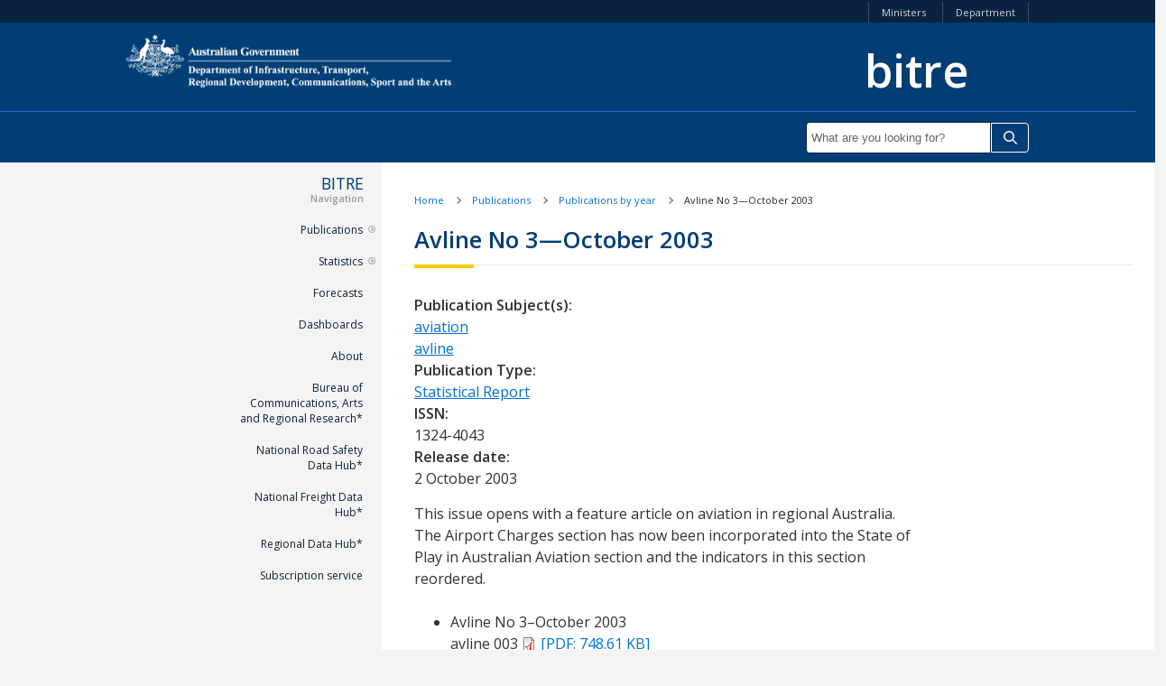

--- FILE ---
content_type: text/html; charset=UTF-8
request_url: https://www.bitre.gov.au/publications/2003/avline_003
body_size: 4556
content:
<!DOCTYPE html>
<html lang="en" dir="ltr" prefix="og: https://ogp.me/ns#">
  <head>
    <meta charset="utf-8" />
<script async src="https://www.googletagmanager.com/gtag/js?id=G-G2F8W96570"></script>
<script>window.dataLayer = window.dataLayer || [];function gtag(){dataLayer.push(arguments)};gtag("js", new Date());gtag("set", "developer_id.dMDhkMT", true);gtag("config", "G-G2F8W96570", {"groups":"default","linker":{"domains":["www.bitre.gov.au","bitre.gov.au","bitre.govcms.gov.au"]},"page_placeholder":"PLACEHOLDER_page_location"});gtag('config', 'G-0XT7NFV9ZS', {'name': 'govcms'}); gtag('govcms.send', 'pageview', {'anonymizeIp': true})</script>
<meta name="description" content="This issue opens with a feature article on aviation in regional Australia. The Airport Charges section has now been incorporated into the State of Play in Australian Aviation section and the indicators in this section reordered." />
<link rel="canonical" href="https://www.bitre.gov.au/publications/2003/avline_003" />
<meta property="og:site_name" content="Bureau of Infrastructure and Transport Research Economics" />
<meta property="og:url" content="https://www.bitre.gov.au/publications/2003/avline_003" />
<meta property="og:title" content="Avline No 3—October 2003" />
<meta property="og:description" content="This issue opens with a feature article on aviation in regional Australia. The Airport Charges section has now been incorporated into the State of Play in Australian Aviation section and the indicators in this section reordered." />
<meta name="dcterms.title" content="Avline No 3—October 2003" />
<meta name="dcterms.creator" content="Bureau of Infrastructure and Transport Research Economics" />
<meta name="dcterms.description" content="This issue opens with a feature article on aviation in regional Australia. The Airport Charges section has now been incorporated into the State of Play in Australian Aviation section and the indicators in this section reordered." />
<meta name="dcterms.publisher" content="Bureau of Infrastructure and Transport Research Economics" />
<meta name="dcterms.created" content="2012-02-20" />
<meta name="dcterms.modified" content="2014-08-07" />
<meta name="twitter:card" content="summary" />
<meta name="twitter:description" content="This issue opens with a feature article on aviation in regional Australia. The Airport Charges section has now been incorporated into the State of Play in Australian Aviation section and the indicators in this section reordered." />
<meta name="twitter:site" content="@infra_regional" />
<meta name="twitter:title" content="Avline No 3—October 2003" />
<meta name="twitter:creator" content="@infra_regional" />
<meta name="Generator" content="Drupal 10 (http://drupal.org) + GovCMS (http://govcms.gov.au)" />
<meta name="MobileOptimized" content="width" />
<meta name="HandheldFriendly" content="true" />
<meta name="viewport" content="width=device-width, initial-scale=1.0" />
<link rel="icon" href="/profiles/contrib/govcms/favicon.ico" type="image/vnd.microsoft.icon" />

    <title>Avline No 3—October 2003 | Bureau of Infrastructure and Transport Research Economics</title>
    <link rel="stylesheet" media="all" href="/sites/default/files/css/css_s2r1kfQBBRAzmaL0FqZswo4niJlauPNtRIiOkzY3VDQ.css?delta=0&amp;language=en&amp;theme=govcms8_uikit_starter&amp;include=eJwdxEEOxCAIAMAPuct1f2NQiSGL0gja8PsmncPQdPbINAo1qHg560xdTx32y5v_7Nkcl9OCLlpQPuYhPHsSDN2eG1vVQyvAb60qycKcBhQ0SofpNnj_Dm1b6AHfpyyY" />
<link rel="stylesheet" media="all" href="/sites/default/files/css/css_0xQuBKCudB-9CnI0mzkzrOIJM7nsb32qTl8PRReNTM4.css?delta=1&amp;language=en&amp;theme=govcms8_uikit_starter&amp;include=eJwdxEEOxCAIAMAPuct1f2NQiSGL0gja8PsmncPQdPbINAo1qHg560xdTx32y5v_7Nkcl9OCLlpQPuYhPHsSDN2eG1vVQyvAb60qycKcBhQ0SofpNnj_Dm1b6AHfpyyY" />

    <script src="https://cdn.jsdelivr.net/npm/css-vars-ponyfill@2" async></script>

    <style>
      :root{
                  --color-1: #013E75;
                          --color-2: #20252D;
                          --color-3: #f4f4f4;
                          --color-4: #0072CF;
                          --header-color: #013E75;
                                          --nav-link-color: #414042;
                                          --heading-color: #013E75;
                          --link-color: #0072CF;
                          --link-color-hover: #013E75;
                          --footer-background: #20252D;
                          --footer-link-color: #414042;
                                  --highlight-color: #013E75;
              }
    </style>
    <script>
       document.addEventListener('DOMContentLoaded', function() {
       cssVars();
     }, false);
   </script>
  </head>
  <body class="page-node-1270 path-node page-node-type-publication context-publications-2003-avline-003">
    <div id="top">
            <a href="#main-content" class="visually-hidden focusable">
        Skip to main content
      </a>
    </div>
    
      <div class="dialog-off-canvas-main-canvas" data-off-canvas-main-canvas>
    


<div class="au-body au-grid layout-container">
    

<div>
    <header  class="au-header au-body background--color-1">
        <div class="row header--vertical-align">
            <div class="branding-wrapper">
                                    <div class="logo col-sm-6">
                          <div class="region region-logo">
    <div id="block-govcms8-uikit-starter-sitebranding" class="block block-system block-system-branding-block">
  
    
    <style>
      :root{
                                                              }
    </style>
      <a href="/" title="Home" aria-label="link to home" rel="home">
      <img src="/sites/default/files/images/DoITRDCSA_logo_inline_reversed.png" alt="link to home" style="width: 360px;" />
    </a>
      
</div>

  </div>

                    </div>
                                                <h1>bitre</h1>


            </div>
            </div>
            <div class="search-wrapper">
                                    <div class="search">
                          <div class="region region-search">
    <div class="views-exposed-form block block-views block-views-exposed-filter-blockcontent-search-page-1" data-drupal-selector="views-exposed-form-content-search-page-1" id="block-exposedformcontent-searchpage-1">
  
    
      <form action="/search" method="get" id="views-exposed-form-content-search-page-1" accept-charset="UTF-8">
  <div class="js-form-item form-item js-form-type-textfield form-type-textfield js-form-item-keys form-item-keys">
            <label for="edit-keys" class="au-label">Enter search terms</label>
                  <input  placeholder="What are you looking for?" data-drupal-selector="edit-keys" type="text" id="edit-keys" name="keys" value="" size="30" maxlength="128" class="form-text au-text-input" />

                  </div>
<div data-drupal-selector="edit-actions" class="form-actions js-form-wrapper form-wrapper" id="edit-actions">  <input data-drupal-selector="edit-submit-content-search" type="submit" id="edit-submit-content-search" value="Submit search" class="js-form-submit form-submit au-btn" />
</div>


</form>

  </div>

  </div>

                    </div>
                                            </div>

    </header>

            <div class="navigation">
              <div class="region region-navigation">
    

<div  class="block block-system block-system-menu-blocksecondary-menu block-menu block-secondary-menu">
              <nav aria-labelledby="block-secondarymenu-menu" id="block-secondarymenu" class="block block-system block-system-menu-blocksecondary-menu block-menu block-secondary-menu">
                        
          <h2 class="visually-hidden" id="block-secondarymenu-menu">Secondary menu</h2>
        

              
              <ul data-region="navigation" class="au-link-list menu menu-level-0">
                    <li class="menu-item">
        <a href="http://minister.infrastructure.gov.au/">Ministers</a>
              </li>
                <li class="menu-item">
        <a href="https://www.infrastructure.gov.au/">Department</a>
              </li>
        </ul>
  


      </nav>
</div>
  </div>

        </div>
        
</div>

      <div class="page-help">
      <div class="container">
        
      </div>
    </div>
  
  
    <main>
    <a id="main-content" tabindex="-1"></a>
    
    <div>

              <div class="row">
          <aside class="layout-sidebar col-sm-4">
              <div class="region region-sidebar">
    

<div  class="block block-system block-system-menu-blockmain block-menu block-main-navigation">
              <nav id="block-govcms8-uikit-starter-mainnavigation" class="block block-system block-system-menu-blockmain block-menu block-main-navigation">
                        
        

              



  



<aside  class="au-side-nav au-accordion" aria-label="side navigation">
  <button
    class="au-side-nav__toggle au-accordion__title au-accordion--closed"
    aria-controls="nav-default"
    aria-expanded="false"
    aria-selected="false"
    onclick="return AU.accordion.Toggle( this )"
  >
    In this section
  </button>
  <div class="menu-title"><h2>BITRE <span>Navigation</span></h2></div>
  <div id="nav-default" class="au-side-nav__content au-accordion--closed au-accordion__body">
                <ul class="au-link-list">
                  <li>
                  <a href="/publications/index.aspx" data-drupal-link-system-path="publications/index.aspx">Publications</a>
                                  <ul class="au-link-list">
                  <li>
                  <a href="/publications/publications.aspx" data-drupal-link-system-path="publications/publications.aspx">Search publications</a>
                      </li>
                <li>
                  <a href="/publications/publications_by_subject.aspx" data-drupal-link-system-path="publications/publications_by_subject.aspx">Publications by subject</a>
                      </li>
                <li>
                  <a href="/publications/publications_by_year.aspx" data-drupal-link-system-path="publications/publications_by_year.aspx">Publications by year</a>
                      </li>
                <li>
                  <a href="https://infrastructure.gov.au/utilities/publications.aspx">Departmental publications</a>
                      </li>
        </ul>
  
              </li>
                <li>
                  <a href="/statistics/index.aspx">Statistics</a>
                                  <ul class="au-link-list">
                  <li>
                  <a href="/statistics/aviation/index.aspx">Aviation</a>
                      </li>
                <li>
                  <a href="/statistics/freight" data-drupal-link-system-path="node/24">Freight</a>
                      </li>
                <li>
                  <a href="/statistics/infrastructure/index.aspx">Infrastructure</a>
                      </li>
                <li>
                  <a href="/statistics/maritime/index.aspx">Maritime</a>
                      </li>
                <li>
                  <a href="/statistics/rail/index.aspx">Rail</a>
                      </li>
                <li>
                  <a href="/statistics/safety" data-drupal-link-system-path="node/30">Road Safety</a>
                      </li>
                <li>
                  <a href="/statistics/vehicle" data-drupal-link-system-path="node/29">Vehicles</a>
                      </li>
        </ul>
  
              </li>
                <li>
                  <a href="/forecasts" data-drupal-link-system-path="node/1692">Forecasts</a>
                      </li>
                <li>
                  <a href="/dashboards" data-drupal-link-system-path="node/213">Dashboards</a>
                      </li>
                <li>
                  <a href="/about/index.aspx">About </a>
                      </li>
                <li>
                  <a href="https://www.infrastructure.gov.au/research-data/bureau-communications-arts-and-regional-research">Bureau of Communications, Arts and Regional Research*</a>
                      </li>
                <li>
                  <a href="https://datahub.roadsafety.gov.au/">National Road Safety Data Hub*</a>
                      </li>
                <li>
                  <a href="https://datahub.freightaustralia.gov.au/">National Freight Data Hub*</a>
                      </li>
                <li>
                  <a href="https://www.regionaldatahub.gov.au">Regional Data Hub*</a>
                      </li>
                <li>
                  <a href="/subscription-service" data-drupal-link-system-path="node/1659">Subscription service</a>
                      </li>
        </ul>
  
  </div>
</aside>


      </nav>
</div>
  </div>

          </aside>
          <div class="main-content col-sm-8 page-layout__content">
                          <div class="content-top">
                <div class="container">
                  <div class="region region-content-top">
                      <div class="region region-content-top">
    <div id="block-govcms8-uikit-starter-breadcrumbs" class="block block-system block-system-breadcrumb-block">
  
    
        
  <nav class="au-breadcrumbs" aria-label="breadcrumb">
    <ol class="au-link-list au-link-list--inline">
              <li>
                      <a href="/">Home</a>
                  </li>
              <li>
                      <a href="/publications">Publications</a>
                  </li>
              <li>
                      <a href="/publications/2003">Publications by year</a>
                  </li>
              <li>
                      Avline No 3—October 2003
                  </li>
          </ol>
  </nav>
  </div>

  </div>

                  </div>

                </div>
              </div>
                            <div class="region region-content">
    <div data-drupal-messages-fallback class="hidden"></div><div id="block-govcms8-uikit-starter-mainpagecontent" class="block block-system block-system-main-block">
  
    
        <div class="layout layout--twocol">
          <div  class="layout__region layout__region--top">
        
            <div class="field field--name-node-title field--type-ds field--label-hidden field__item"><h1 class="au-header-heading">
  Avline No 3—October 2003
</h1>
</div>
      
      </div>
    
          <div  class="layout__region layout__region--first">
        
      </div>
    
          <div  class="layout__region layout__region--second">
        
  <div class="field field--name-field-publication-subjects field--type-entity-reference field--label-above">
    <div class="field__label">Publication Subject(s)</div>
          <div class="field__items">
              <div class="field__item"><a href="/taxonomy/term/65" hreflang="en">aviation</a></div>
          <div class="field__item"><a href="/taxonomy/term/88" hreflang="en">avline</a></div>
              </div>
      </div>

  <div class="field field--name-field-publication-type field--type-entity-reference field--label-above">
    <div class="field__label">Publication Type</div>
              <div class="field__item"><a href="/taxonomy/term/44" hreflang="en">Statistical Report</a></div>
          </div>

  <div class="field field--name-field-issn field--type-string field--label-above">
    <div class="field__label">ISSN</div>
              <div class="field__item">1324-4043 </div>
          </div>

  <div class="field field--name-field-release-date field--type-datetime field--label-above">
    <div class="field__label">Release date</div>
              <div class="field__item"><time datetime="2003-10-02T12:00:00Z">2 October 2003</time>
</div>
          </div>

      </div>
    
          <div  class="layout__region layout__region--bottom">
        
            <div class="field field--name-body field--type-text-with-summary field--label-hidden field__item"><p>This issue opens with a feature article on aviation in regional Australia. The Airport Charges section has now been incorporated into the State of Play in Australian Aviation section and the indicators in this section reordered.</p>
<ul>
<li>Avline No 3–October 2003 <span><br>
<div data-embed-button="media_entity_embed" data-entity-embed-display="view_mode:media.embed" data-entity-type="media" data-entity-uuid="1615d4d2-cfb6-373b-b02d-a62dafebcbd5" data-langcode="en" data-entity-embed-display-settings="[]" class="embedded-entity">
<article class="file file--application-pdf">
<p>        avline 003 <a class="attach" href="/sites/default/files/avline_003.pdf">[PDF: 748.61 KB]</a><br>
    </p></article>
</div>
<p> </p></span></li>
</ul>
</div>
      
      </div>
      </div>


  </div>

  </div>

          </div>
        
        </div>

          </div>

  </main>

    
    
    
    
              
<footer class="au-footer au-body">
  <div class="container">

                
                    
      <div class="postscript row">

              <div class="postscript-1 col-sm-12 col-md-12">
            <div class="region region-postscript-1">
    

<div  class="block block-system block-system-menu-blockfooter block-menu block-footer">
              <nav aria-labelledby="block-govcms8-uikit-starter-footer-menu" id="block-govcms8-uikit-starter-footer" class="block block-system block-system-menu-blockfooter block-menu block-footer">
                        
          <h2 class="visually-hidden" id="block-govcms8-uikit-starter-footer-menu">Footer</h2>
        

              
              <ul data-region="postscript_1" class="au-link-list menu menu-level-0">
                    <li class="menu-item">
        <a href="https://www.infrastructure.gov.au/utilities/feedback.aspx">Feedback</a>
              </li>
                <li class="menu-item">
        <a href="/utilities/contact.aspx">Contact Us</a>
              </li>
                <li class="menu-item">
        <a href="https://www.infrastructure.gov.au/department/privacy-policy">Privacy</a>
              </li>
                <li class="menu-item">
        <a href="https://www.infrastructure.gov.au/utilities/copyright.aspx">Copyright</a>
              </li>
                <li class="menu-item">
        <a href="https://www.infrastructure.gov.au/utilities/disclaimer.aspx">Disclaimer</a>
              </li>
        </ul>
  


      </nav>
</div>

<div id="block-footercopyright" class="block block-block-content block-block-content0538cd5e-3fbc-47e8-bb06-b499a3928697 block-basic block-footer-copyright">
  
    
      
            <div class="field field--name-body field--type-text-with-summary field--label-hidden field__item"><p>The Department of Infrastructure, Transport, Regional Development, Communications, Sport and the Arts<br>ABN:&nbsp;86&nbsp;267&nbsp;354&nbsp;017</p>
</div>
      
  </div>

  </div>

        </div>
      
      
      
      
      </div>    
    
  </div>
  </footer>
  <a href="#top" title="Back to top" class="back-to-top__link au-direction-link au-direction-link--up">
    Back to top
  </a>

</div>

  </div>

    
    <script type="application/json" data-drupal-selector="drupal-settings-json">{"path":{"baseUrl":"\/","pathPrefix":"","currentPath":"node\/1270","currentPathIsAdmin":false,"isFront":false,"currentLanguage":"en"},"pluralDelimiter":"\u0003","suppressDeprecationErrors":true,"google_analytics":{"account":"G-G2F8W96570","trackOutbound":true,"trackMailto":true,"trackTel":true,"trackDownload":true,"trackDownloadExtensions":"7z|aac|arc|arj|asf|asx|avi|bin|csv|doc(x|m)?|dot(x|m)?|exe|flv|gif|gz|gzip|hqx|jar|jpe?g|js|mp(2|3|4|e?g)|mov(ie)?|msi|msp|pdf|phps|png|ppt(x|m)?|pot(x|m)?|pps(x|m)?|ppam|sld(x|m)?|thmx|qtm?|ra(m|r)?|sea|sit|tar|tgz|torrent|txt|wav|wma|wmv|wpd|xls(x|m|b)?|xlt(x|m)|xlam|xml|z|zip","trackDomainMode":2,"trackCrossDomains":["www.bitre.gov.au","bitre.gov.au","bitre.govcms.gov.au"]},"ajaxTrustedUrl":{"\/search":true},"user":{"uid":0,"permissionsHash":"d318eb3b6985d568665fea5e29ee7595dcc2a289fd266aa15704c16f3f4a16f1"}}</script>
<script src="/sites/default/files/js/js_xRW06Bpx2Qhc5P0IFnJgYoBLoiK27V5rqlH1t3N69N4.js?scope=footer&amp;delta=0&amp;language=en&amp;theme=govcms8_uikit_starter&amp;include=eJx9iksKw0AIhi-UMNvcZrBmKj91FNQGcvtAloV0-T3EXXR0MtKzwNnkRyziB8_c-hcfVM-iqBGNMw-KpyrqL9I161SYPEw3rcTsscPt_2WYVGOZvuONEdlgqAscektZ"></script>

  </body>
</html>


--- FILE ---
content_type: text/css
request_url: https://www.bitre.gov.au/sites/default/files/css/css_0xQuBKCudB-9CnI0mzkzrOIJM7nsb32qTl8PRReNTM4.css?delta=1&language=en&theme=govcms8_uikit_starter&include=eJwdxEEOxCAIAMAPuct1f2NQiSGL0gja8PsmncPQdPbINAo1qHg560xdTx32y5v_7Nkcl9OCLlpQPuYhPHsSDN2eG1vVQyvAb60qycKcBhQ0SofpNnj_Dm1b6AHfpyyY
body_size: 22846
content:
@import url("https://fonts.googleapis.com/css?family=Open+Sans:400,400i,600&display=swap");
/* @license GPL-2.0-or-later https://www.drupal.org/licensing/faq */
html{-webkit-box-sizing:border-box;box-sizing:border-box;}*,*:before,*:after{-webkit-box-sizing:inherit;box-sizing:inherit;}body{margin:0;padding:0;overflow-x:hidden;}body *{font-family:"Open Sans",sans-serif;}body .au-body h1,body .au-body h2,body .au-body h3,body .au-body h4,body .au-body h5,body .au-body h6{font-family:"Open Sans",sans-serif;}@media print{.au-accordion{border-color:#000 !important;color:#000 !important;}.au-accordion__title{background:#fff !important;color:#000 !important;border:1px !important;}.au-accordion__title:after{display:none;}.au-accordion__body-wrapper{border-color:#000 !important;}.au-accordion__body{height:auto !important;display:block !important;}}.au-accordion{font-size:16px;font-size:1rem;line-height:1.5;display:block;border:1px solid gray;font-family:-apple-system,BlinkMacSystemFont,"Segoe UI",Helvetica,Arial,sans-serif,"Apple Color Emoji","Segoe UI Emoji","Segoe UI Symbol";color:#313131;padding:0;}* + .au-accordion{margin-top:16px;margin-top:1rem;}.au-accordion .au-accordion__title{background-color:whitesmoke;}.au-accordion.au-accordion--dark,.au-body--dark .au-accordion,.au-main-nav--dark .sub-nav .au-accordion,.color--dark .au-accordion,.color--dark-alt .au-accordion{border-color:#89afb8;color:#ffffff;}.au-accordion.au-accordion--dark .au-accordion__title,.au-body--dark .au-accordion .au-accordion__title,.au-main-nav--dark .sub-nav .au-accordion .au-accordion__title,.color--dark .au-accordion .au-accordion__title,.color--dark-alt .au-accordion .au-accordion__title{background-color:#104f5f;}.au-accordion + .au-accordion{margin-top:0;border-top:0;}.au-body .au-accordion__title,.au-accordion__title{font-size:20px;font-size:1.25rem;line-height:1.2;padding:16px 40px 16px 16px;padding:1rem 2.5rem 1rem 1rem;width:100%;display:block;color:#00698f;text-decoration:underline;text-decoration-skip-ink:auto;font-weight:bold;position:relative;-webkit-box-sizing:border-box;box-sizing:border-box;margin:0;cursor:pointer;border:none;text-align:left;font-family:inherit;}.au-body .au-accordion__title:hover,.au-accordion__title:hover{text-decoration:none;color:#313131;}.au-body .au-accordion__title:hover:after,.au-accordion__title:hover:after{background-image:url("data:image/svg+xml,%3Csvg xmlns='http://www.w3.org/2000/svg' viewBox='0 0 128 128'%3E%3Cpath fill='%23313131' d='M64 0l64 64-16 16-64-64'/%3E%3Cpath fill='%23313131' d='M64 0l16 16-64 64L0 64'/%3E%3C/svg%3E");}.au-body .au-accordion__title:focus,.au-accordion__title:focus{outline:3px solid #9263de;outline-offset:2px;}.au-body .au-accordion__title::-moz-focus-inner,.au-accordion__title::-moz-focus-inner{border:0;}.au-body .au-accordion__title:focus,.au-accordion__title:focus{z-index:100;}.au-body .au-accordion__title::-webkit-details-marker,.au-accordion__title::-webkit-details-marker{display:none;}.au-body .au-accordion__title:after,.au-accordion__title:after{content:" ";position:absolute;top:50%;margin-top:-8px;margin-top:-0.5rem;right:16px;right:1rem;width:16px;width:1rem;height:16px;height:1rem;background-image:url("data:image/svg+xml,%3Csvg xmlns='http://www.w3.org/2000/svg' viewBox='0 0 128 128'%3E%3Cpath fill='%2300698f' d='M64 0l64 64-16 16-64-64'/%3E%3Cpath fill='%2300698f' d='M64 0l16 16-64 64L0 64'/%3E%3C/svg%3E");background-repeat:no-repeat;background-position:center;z-index:101;-webkit-transition:-webkit-transform 0.25s ease-in;transition:-webkit-transform 0.25s ease-in;transition:transform 0.25s ease-in;transition:transform 0.25s ease-in,-webkit-transform 0.25s ease-in;}.au-body .au-accordion__title.au-accordion--closed:after,.au-accordion__title.au-accordion--closed:after{-webkit-transform:rotate(-180deg);transform:rotate(-180deg);}.ie8 .au-body .au-accordion__title:after,.lt-ie8 .au-body .au-accordion__title:after,.ie8 .au-accordion__title:after,.lt-ie8 .au-accordion__title:after{content:" ▼ ";}.ie8 .au-body .au-accordion__title.au-accordion--open:after,.lt-ie8 .au-body .au-accordion__title.au-accordion--open:after,.ie8 .au-accordion__title.au-accordion--open:after,.lt-ie8 .au-accordion__title.au-accordion--open:after{content:" ▲ ";}.au-body.au-body--dark .au-accordion__title,.au-main-nav--dark .au-body.sub-nav .au-accordion__title,.paragraph.color--dark .au-accordion__title,.paragraph.color--dark-alt .au-accordion__title,.au-accordion.au-accordion--dark .au-accordion__title,.au-body--dark .au-accordion .au-accordion__title,.au-main-nav--dark .sub-nav .au-accordion .au-accordion__title,.color--dark .au-accordion .au-accordion__title,.color--dark-alt .au-accordion .au-accordion__title{color:#61daff;}.au-body.au-body--dark .au-accordion__title:hover,.au-main-nav--dark .au-body.sub-nav .au-accordion__title:hover,.paragraph.color--dark .au-accordion__title:hover,.paragraph.color--dark-alt .au-accordion__title:hover,.au-accordion.au-accordion--dark .au-accordion__title:hover,.au-body--dark .au-accordion .au-accordion__title:hover,.au-main-nav--dark .sub-nav .au-accordion .au-accordion__title:hover,.color--dark .au-accordion .au-accordion__title:hover,.color--dark-alt .au-accordion .au-accordion__title:hover{color:#ffffff;}.au-body.au-body--dark .au-accordion__title:hover:after,.au-main-nav--dark .au-body.sub-nav .au-accordion__title:hover:after,.paragraph.color--dark .au-accordion__title:hover:after,.paragraph.color--dark-alt .au-accordion__title:hover:after,.au-accordion.au-accordion--dark .au-accordion__title:hover:after,.au-body--dark .au-accordion .au-accordion__title:hover:after,.au-main-nav--dark .sub-nav .au-accordion .au-accordion__title:hover:after,.color--dark .au-accordion .au-accordion__title:hover:after,.color--dark-alt .au-accordion .au-accordion__title:hover:after{background-image:url("data:image/svg+xml,%3Csvg xmlns='http://www.w3.org/2000/svg' viewBox='0 0 128 128'%3E %3Cpath fill='%23ffffff' d='M64 0l64 64-16 16-64-64'/%3E %3Cpath fill='%23ffffff' d='M64 0l16 16-64 64L0 64'/%3E%3C/svg%3E");}.au-body.au-body--dark .au-accordion__title:focus,.au-main-nav--dark .au-body.sub-nav .au-accordion__title:focus,.paragraph.color--dark .au-accordion__title:focus,.paragraph.color--dark-alt .au-accordion__title:focus,.au-accordion.au-accordion--dark .au-accordion__title:focus,.au-body--dark .au-accordion .au-accordion__title:focus,.au-main-nav--dark .sub-nav .au-accordion .au-accordion__title:focus,.color--dark .au-accordion .au-accordion__title:focus,.color--dark-alt .au-accordion .au-accordion__title:focus{outline:3px solid #c390f9;}.au-body.au-body--dark .au-accordion__title::-moz-focus-inner,.au-main-nav--dark .au-body.sub-nav .au-accordion__title::-moz-focus-inner,.paragraph.color--dark .au-accordion__title::-moz-focus-inner,.paragraph.color--dark-alt .au-accordion__title::-moz-focus-inner,.au-accordion.au-accordion--dark .au-accordion__title::-moz-focus-inner,.au-body--dark .au-accordion .au-accordion__title::-moz-focus-inner,.au-main-nav--dark
  .sub-nav
  .au-accordion
  .au-accordion__title::-moz-focus-inner,.color--dark .au-accordion .au-accordion__title::-moz-focus-inner,.color--dark-alt .au-accordion .au-accordion__title::-moz-focus-inner{border:0;}.au-body.au-body--dark .au-accordion__title:after,.au-main-nav--dark .au-body.sub-nav .au-accordion__title:after,.paragraph.color--dark .au-accordion__title:after,.paragraph.color--dark-alt .au-accordion__title:after,.au-accordion.au-accordion--dark .au-accordion__title:after,.au-body--dark .au-accordion .au-accordion__title:after,.au-main-nav--dark .sub-nav .au-accordion .au-accordion__title:after,.color--dark .au-accordion .au-accordion__title:after,.color--dark-alt .au-accordion .au-accordion__title:after{background-image:url("data:image/svg+xml,%3Csvg xmlns='http://www.w3.org/2000/svg' viewBox='0 0 128 128'%3E %3Cpath fill='%2361daff' d='M64 0l64 64-16 16-64-64'/%3E %3Cpath fill='%2361daff' d='M64 0l16 16-64 64L0 64'/%3E%3C/svg%3E");}.au-accordion__body{font-size:16px;font-size:1rem;line-height:1.5;overflow:hidden;}.js .au-accordion__body.au-accordion--open{display:block;height:auto;}.js .au-accordion__body.au-accordion--closed{display:none;height:0;}.au-accordion__body-wrapper{padding:16px;padding:1rem;border-top:1px solid gray;}.au-accordion--dark .au-accordion__body-wrapper{border-top:1px solid #89afb8;}.au-accordion-group{list-style:none;padding:0;}@media print{.au-body *,.au-body{text-shadow:none !important;color:#000 !important;background-color:transparent !important;-webkit-box-shadow:none !important;box-shadow:none !important;border-color:#000 !important;}.au-body a,.au-body a:visited{text-decoration:underline;}.au-body a[href]:after{content:" (" attr(href) ")" !important;display:inline !important;}.au-body a[href^="javascript:"]:after,.au-body a[href^="#"]:after{content:"" !important;}.au-body abbr[title]:after{content:" (" attr(title) ")";}.au-body pre,.au-body blockquote{border:1px solid #000;padding:6px;page-break-inside:avoid;}.au-body thead{display:table-header-group;}.au-body tr,.au-body img{page-break-inside:avoid;}.au-body img{max-width:100% !important;}.au-body p,.au-body h2,.au-body h3{orphans:3;widows:3;}.au-body h2,.au-body h3{page-break-after:avoid;}.au-body p a{word-wrap:break-word;}.au-body select{background:#fff !important;}}.au-body{font-size:16px;font-size:1rem;line-height:1.5;margin:0;-webkit-text-size-adjust:100%;-moz-text-size-adjust:100%;-ms-text-size-adjust:100%;text-size-adjust:100%;font-family:-apple-system,BlinkMacSystemFont,"Segoe UI",Helvetica,Arial,sans-serif,"Apple Color Emoji","Segoe UI Emoji","Segoe UI Symbol";color:#313131;background-color:#ffffff;}.au-body a{color:#00698f;text-decoration:underline;text-decoration-skip-ink:auto;}.au-body a:hover{color:#313131;text-decoration:none;}.au-body a:focus{outline:3px solid #9263de;outline-offset:2px;}.au-body a::-moz-focus-inner{border:0;}.au-body [tabindex="0"]:focus,.au-body :target{outline:3px solid #9263de;outline-offset:2px;}.au-body mark{color:#ffffff;background-color:#00698f;}.au-body ::-moz-selection{color:#ffffff;background-color:rgba(0,105,143,0.99);}.au-body ::selection{color:#ffffff;background-color:rgba(0,105,143,0.99);}.au-body img::-moz-selection,.au-body video::-moz-selection,.au-body iframe::-moz-selection{background-color:rgba(0,105,143,0.75);}.au-body img::selection,.au-body video::selection,.au-body iframe::selection{background-color:rgba(0,105,143,0.75);}.au-body p{max-width:42em;margin:0;}.au-body * + p{margin-top:24px;margin-top:1.5rem;}.au-body ul:not([class]),.au-body ol:not([class]),.au-body dl:not([class]),.au-body pre{margin:0;}.au-body * + ul:not([class]),.au-body * + ol:not([class]),.au-body * + dl:not([class]),.au-body * + pre{margin-top:24px;margin-top:1.5rem;}.au-body ul:not([class]) > li,.au-body ol:not([class]) > li{margin-top:8px;margin-top:0.5rem;}.au-body ul:not([class]) > li > ul:not([class]),.au-body ul:not([class]) > li > ol:not([class]),.au-body ol:not([class]) > li > ul:not([class]),.au-body ol:not([class]) > li > ol:not([class]){margin-top:8px;margin-top:0.5rem;}.au-body ul:not([class]) > ul:not([class]),.au-body ol:not([class]) > ul:not([class]){list-style-type:disc;}.au-body dl:not([class]) > dd{margin-top:8px;margin-top:0.5rem;padding-left:8px;padding-left:0.5rem;margin-left:0;border-left:solid 1px;}.au-body dl:not([class]) > dt{margin-top:24px;margin-top:1.5rem;font-weight:bold;}.au-body dl:not([class]) > dt:first-of-type{margin-top:0;}.au-body .written-by:after{content:url("[data-uri]");color:#bada55;}.au-body em,.au-body i{font-style:italic;}.au-body strong,.au-body b{font-weight:bold;}.au-body small{font-size:14px;font-size:0.875rem;line-height:1.42857;}.au-body s,.au-body del{text-decoration:line-through;}.au-body ins{-webkit-text-decoration-line:underline;text-decoration-line:underline;-webkit-text-decoration-style:dashed;text-decoration-style:dashed;text-decoration-skip-ink:auto;}.au-body dfn{font-style:normal;}.au-body abbr,.au-body abbr[title]{border-bottom:none;text-decoration:underline;-webkit-text-decoration:underline dotted;text-decoration:underline dotted;}.au-body abbr[title]{cursor:help;}.au-body a abbr{padding-bottom:1px;}.au-body var{padding:0 1px;font-style:italic;font-family:serif;}.au-body var sup,.au-body var sub{font-family:-apple-system,BlinkMacSystemFont,"Segoe UI",Helvetica,Arial,sans-serif,"Apple Color Emoji","Segoe UI Emoji","Segoe UI Symbol";font-style:normal;padding:0 1px;}.au-body sub,.au-body sup{font-size:14px;font-size:0.875rem;line-height:1.14286;position:relative;vertical-align:baseline;}.au-body sub{bottom:-0.25em;}.au-body sup{top:-0.5em;}.au-body kbd,.au-body code,.au-body samp{font-size:14px;font-size:0.875rem;line-height:1.42857;padding:4px;padding:0.25rem;font-family:"SFMono-Regular",Consolas,"Liberation Mono",Menlo,Courier,monospace;display:inline-block;border-radius:4px;background-color:whitesmoke;color:#313131;}.au-body pre{font-family:"SFMono-Regular",Consolas,"Liberation Mono",Menlo,Courier,monospace;}.au-body pre code{padding:16px;padding:1rem;display:block;-moz-tab-size:4;-o-tab-size:4;tab-size:4;}.au-body hr{-webkit-box-sizing:content-box;box-sizing:content-box;height:0;overflow:visible;border:none;border-top:1px solid gray;margin-bottom:24px;margin-bottom:1.5rem;}.au-body * + hr{margin-top:24px;margin-top:1.5rem;}.au-body.au-body--alt,.paragraph.color--alt{background:#ebebeb;}.au-body.au-body--alt kbd,.paragraph.color--alt kbd,.au-body.au-body--alt code,.paragraph.color--alt code,.au-body.au-body--alt samp,.paragraph.color--alt samp{background-color:#e0e0e0;}.au-body.au-body--dark,.au-main-nav--dark .au-body.sub-nav,.paragraph.color--dark,.paragraph.color--dark-alt{background:#135e70;color:#ffffff;}.au-body.au-body--dark ::-moz-selection,.au-main-nav--dark .au-body.sub-nav ::-moz-selection,.paragraph.color--dark ::-moz-selection,.paragraph.color--dark-alt ::-moz-selection{color:#135e70;background-color:rgba(97,218,255,0.99);}.au-body.au-body--dark ::selection,.au-main-nav--dark .au-body.sub-nav ::selection,.paragraph.color--dark ::selection,.paragraph.color--dark-alt ::selection{color:#135e70;background-color:rgba(97,218,255,0.99);}.au-body.au-body--dark img::-moz-selection,.au-main-nav--dark .au-body.sub-nav img::-moz-selection,.paragraph.color--dark img::-moz-selection,.paragraph.color--dark-alt img::-moz-selection,.au-body.au-body--dark video::-moz-selection,.au-main-nav--dark .au-body.sub-nav video::-moz-selection,.paragraph.color--dark video::-moz-selection,.paragraph.color--dark-alt video::-moz-selection,.au-body.au-body--dark iframe::-moz-selection,.au-main-nav--dark .au-body.sub-nav iframe::-moz-selection,.paragraph.color--dark iframe::-moz-selection,.paragraph.color--dark-alt iframe::-moz-selection{background-color:rgba(97,218,255,0.75);}.au-body.au-body--dark img::selection,.au-main-nav--dark .au-body.sub-nav img::selection,.paragraph.color--dark img::selection,.paragraph.color--dark-alt img::selection,.au-body.au-body--dark video::selection,.au-main-nav--dark .au-body.sub-nav video::selection,.paragraph.color--dark video::selection,.paragraph.color--dark-alt video::selection,.au-body.au-body--dark iframe::selection,.au-main-nav--dark .au-body.sub-nav iframe::selection,.paragraph.color--dark iframe::selection,.paragraph.color--dark-alt iframe::selection{background-color:rgba(97,218,255,0.75);}.au-body.au-body--dark a,.au-main-nav--dark .au-body.sub-nav a,.paragraph.color--dark a,.paragraph.color--dark-alt a{color:#61daff;}.au-body.au-body--dark a:hover,.au-main-nav--dark .au-body.sub-nav a:hover,.paragraph.color--dark a:hover,.paragraph.color--dark-alt a:hover{color:#ffffff;}.au-body.au-body--dark a:focus,.au-main-nav--dark .au-body.sub-nav a:focus,.paragraph.color--dark a:focus,.paragraph.color--dark-alt a:focus{outline:3px solid #c390f9;}.au-body.au-body--dark a::-moz-focus-inner,.au-main-nav--dark .au-body.sub-nav a::-moz-focus-inner,.paragraph.color--dark a::-moz-focus-inner,.paragraph.color--dark-alt a::-moz-focus-inner{border:0;}.au-body.au-body--dark [tabindex="0"]:focus,.au-main-nav--dark .au-body.sub-nav [tabindex="0"]:focus,.paragraph.color--dark [tabindex="0"]:focus,.paragraph.color--dark-alt [tabindex="0"]:focus,.au-body.au-body--dark :target,.au-main-nav--dark .au-body.sub-nav :target,.paragraph.color--dark :target,.paragraph.color--dark-alt :target{outline:3px solid #c390f9;}.au-body.au-body--dark mark,.au-main-nav--dark .au-body.sub-nav mark,.paragraph.color--dark mark,.paragraph.color--dark-alt mark{background-color:#61daff;color:#135e70;}.au-body.au-body--dark hr,.au-main-nav--dark .au-body.sub-nav hr,.paragraph.color--dark hr,.paragraph.color--dark-alt hr{border-top-color:#89afb8;}.au-body.au-body--dark code,.au-main-nav--dark .au-body.sub-nav code,.paragraph.color--dark code,.paragraph.color--dark-alt code,.au-body.au-body--dark kbd,.au-main-nav--dark .au-body.sub-nav kbd,.paragraph.color--dark kbd,.paragraph.color--dark-alt kbd,.au-body.au-body--dark samp,.au-main-nav--dark .au-body.sub-nav samp,.paragraph.color--dark samp,.paragraph.color--dark-alt samp{color:#ffffff;background-color:#104f5f;}.au-body.au-body--dark.au-body--alt,.au-main-nav--dark .au-body.au-body--alt.sub-nav,.au-main-nav--dark .sub-nav.paragraph.color--alt,.au-body--dark.paragraph.color--alt,.au-body--alt.paragraph.color--dark,.paragraph.color--dark-alt{background:#0d414d;}.au-body.au-body--dark.au-body--alt code,.au-main-nav--dark .au-body.au-body--alt.sub-nav code,.au-main-nav--dark .sub-nav.paragraph.color--alt code,.au-body--dark.paragraph.color--alt code,.au-body--alt.paragraph.color--dark code,.paragraph.color--dark-alt code,.au-body.au-body--dark.au-body--alt kbd,.au-main-nav--dark .au-body.au-body--alt.sub-nav kbd,.au-main-nav--dark .sub-nav.paragraph.color--alt kbd,.au-body--dark.paragraph.color--alt kbd,.au-body--alt.paragraph.color--dark kbd,.paragraph.color--dark-alt kbd,.au-body.au-body--dark.au-body--alt samp,.au-main-nav--dark .au-body.au-body--alt.sub-nav samp,.au-main-nav--dark .sub-nav.paragraph.color--alt samp,.au-body--dark.paragraph.color--alt samp,.au-body--alt.paragraph.color--dark samp,.paragraph.color--dark-alt samp{background-color:#0a323c;}.au-link-list{font-size:16px;font-size:1rem;line-height:1.5;display:block;list-style-type:none;margin:0;padding:4px 0;padding:0.25rem 0;}.au-body .au-link-list{margin:0;padding:4px 0;padding:0.25rem 0;}.au-link-list > li{display:block;margin:4px;margin:0.25rem;}.au-link-list.au-link-list--inline{display:inline-block;}.au-link-list.au-link-list--inline > li{display:inline-block;}@media print{.au-breadcrumbs > .au-link-list > li:after{content:">" !important;background-image:none !important;}}.au-breadcrumbs{font-size:14px;font-size:0.875rem;line-height:1.14286;width:100%;margin:0;color:#313131;font-family:-apple-system,BlinkMacSystemFont,"Segoe UI",Helvetica,Arial,sans-serif,"Apple Color Emoji","Segoe UI Emoji","Segoe UI Symbol";}* + .au-breadcrumbs{margin-top:16px;margin-top:1rem;}@media (min-width:768px){.au-breadcrumbs{display:inline-block;}}.au-breadcrumbs > .au-link-list > li{margin:0;}.au-breadcrumbs > .au-link-list > li:after{content:" ";display:inline-block;width:8px;width:0.5rem;height:8px;height:0.5rem;margin:0 8px;margin:0 0.5rem;background-image:url("data:image/svg+xml,%3Csvg xmlns='http://www.w3.org/2000/svg' width='20' height='20' viewBox='0 0 128 128'%3E%3Cpath fill='gray' d='M128 64l-64 64-16-16 64-64'/%3E%3Cpath fill='gray' d='M128 64l-16 16-64-64L64 0'/%3E%3C/svg%3E");background-size:100%;background-repeat:no-repeat;}.au-breadcrumbs > .au-link-list > li:last-child:after{display:none;}.ie8 .au-breadcrumbs > .au-link-list > li:after,.lt-ie8 .au-breadcrumbs > .au-link-list > li:after{content:" > ";display:inline-block;}.au-breadcrumbs.au-breadcrumbs--dark,.au-body--dark .au-breadcrumbs,.au-main-nav--dark .sub-nav .au-breadcrumbs{color:#ffffff;}.au-breadcrumbs.au-breadcrumbs--dark
  > .au-link-list
  > li:not(:last-child):after,.au-body--dark .au-breadcrumbs > .au-link-list > li:not(:last-child):after,.au-main-nav--dark
  .sub-nav
  .au-breadcrumbs
  > .au-link-list
  > li:not(:last-child):after{background-image:url("data:image/svg+xml,%3Csvg xmlns='http://www.w3.org/2000/svg' width='20' height='20' viewBox='0 0 128 128'%3E%3Cpath fill='%2389afb8' d='M128 64l-64 64-16-16 64-64'/%3E%3Cpath fill='%2389afb8' d='M128 64l-16 16-64-64L64 0'/%3E%3C/svg%3E");}@media print{.au-btn{background-color:#fff !important;border:2px solid #000 !important;color:#000 !important;text-decoration:none !important;}.au-btn[disabled]{background-color:#ccc !important;border:2px solid #ccc !important;}.au-btn:disabled{background-color:#ccc !important;border:2px solid #ccc !important;}}.au-btn,a.au-btn{font-size:16px;font-size:1rem;line-height:1.5;padding:8px 24px;padding:0.5rem 1.5rem;display:inline-block;-webkit-appearance:none;-moz-appearance:none;appearance:none;font-family:-apple-system,BlinkMacSystemFont,"Segoe UI",Helvetica,Arial,sans-serif,"Apple Color Emoji","Segoe UI Emoji","Segoe UI Symbol";color:#ffffff;text-decoration:none;border-radius:4px;background-color:#00698f;border:3px solid #00698f;cursor:pointer;vertical-align:middle;-webkit-transition:background 0.1s ease,border 0.1s ease,color 0.1s ease;transition:background 0.1s ease,border 0.1s ease,color 0.1s ease;}.au-body .au-btn,.au-body a.au-btn{color:#ffffff;text-decoration:none;}.au-btn.au-btn--block + .au-btn.au-btn--block,.au-btn.au-btn--block + a.au-btn.au-btn--block,a.au-btn.au-btn--block + .au-btn.au-btn--block,a.au-btn.au-btn--block + a.au-btn.au-btn--block{margin-top:8px;margin-top:0.5rem;}.au-btn:focus,a.au-btn:focus{outline:3px solid #9263de;outline-offset:2px;}.au-btn::-moz-focus-inner,a.au-btn::-moz-focus-inner{border:0;}.au-btn:focus,a.au-btn:focus{border-radius:0;}.au-btn[disabled],a.au-btn[disabled]{cursor:not-allowed;-ms-filter:"progid:DXImageTransform.Microsoft.Alpha(Opacity=30)";opacity:0.3;}.au-btn:disabled,a.au-btn:disabled{cursor:not-allowed;-ms-filter:"progid:DXImageTransform.Microsoft.Alpha(Opacity=30)";opacity:0.3;}.au-btn:hover:not(:disabled),.tabs-primary .au-btn.is-active:not(:disabled),a.au-btn:hover:not(:disabled),.tabs-primary a.au-btn.is-active:not(:disabled){background-color:#313131;border-color:#313131;text-decoration:underline;color:#ffffff;}.ie8 .au-btn:hover,.ie8 .tabs-primary .au-btn.is-active,.tabs-primary .ie8 .au-btn.is-active,.ie8 a.au-btn:hover,.ie8 .tabs-primary a.au-btn.is-active,.tabs-primary .ie8 a.au-btn.is-active{background-color:#313131;border-color:#313131;color:#ffffff;text-decoration:underline;}.au-btn.au-btn--dark,.au-body--dark .au-btn,.au-main-nav--dark .sub-nav .au-btn,.color--dark .au-btn,.color--dark-alt .au-btn,a.au-btn.au-btn--dark,.au-body--dark a.au-btn,.au-main-nav--dark .sub-nav a.au-btn,.color--dark a.au-btn,.color--dark-alt a.au-btn{color:#135e70;background-color:#61daff;border-color:#61daff;}.au-body .au-btn.au-btn--dark,.au-body .au-body--dark .au-btn,.au-body--dark .au-body .au-btn,.au-body .au-main-nav--dark .sub-nav .au-btn,.au-main-nav--dark .sub-nav .au-body .au-btn,.au-body .color--dark .au-btn,.color--dark .au-body .au-btn,.au-body .color--dark-alt .au-btn,.color--dark-alt .au-body .au-btn,.au-body a.au-btn.au-btn--dark,.au-body .au-body--dark a.au-btn,.au-body--dark .au-body a.au-btn,.au-body .au-main-nav--dark .sub-nav a.au-btn,.au-main-nav--dark .sub-nav .au-body a.au-btn,.au-body .color--dark a.au-btn,.color--dark .au-body a.au-btn,.au-body .color--dark-alt a.au-btn,.color--dark-alt .au-body a.au-btn{color:#135e70;}.au-btn.au-btn--dark:hover:not(:disabled),.au-body--dark .au-btn:hover:not(:disabled),.au-main-nav--dark .sub-nav .au-btn:hover:not(:disabled),.au-body--dark .tabs-primary .au-btn.is-active:not(:disabled),.tabs-primary .au-body--dark .au-btn.is-active:not(:disabled),.au-main-nav--dark .sub-nav .tabs-primary .au-btn.is-active:not(:disabled),.tabs-primary .au-main-nav--dark .sub-nav .au-btn.is-active:not(:disabled),.color--dark .au-btn:hover:not(:disabled),.color--dark .tabs-primary .au-btn.is-active:not(:disabled),.tabs-primary .color--dark .au-btn.is-active:not(:disabled),.color--dark-alt .au-btn:hover:not(:disabled),.color--dark-alt .tabs-primary .au-btn.is-active:not(:disabled),.tabs-primary .color--dark-alt .au-btn.is-active:not(:disabled),.tabs-primary .au-btn--dark.au-btn.is-active:not(:disabled),a.au-btn.au-btn--dark:hover:not(:disabled),.au-body--dark a.au-btn:hover:not(:disabled),.au-main-nav--dark .sub-nav a.au-btn:hover:not(:disabled),.au-body--dark .tabs-primary a.au-btn.is-active:not(:disabled),.tabs-primary .au-body--dark a.au-btn.is-active:not(:disabled),.au-main-nav--dark .sub-nav .tabs-primary a.au-btn.is-active:not(:disabled),.tabs-primary .au-main-nav--dark .sub-nav a.au-btn.is-active:not(:disabled),.color--dark a.au-btn:hover:not(:disabled),.color--dark .tabs-primary a.au-btn.is-active:not(:disabled),.tabs-primary .color--dark a.au-btn.is-active:not(:disabled),.color--dark-alt a.au-btn:hover:not(:disabled),.color--dark-alt .tabs-primary a.au-btn.is-active:not(:disabled),.tabs-primary .color--dark-alt a.au-btn.is-active:not(:disabled),.tabs-primary a.au-btn--dark.au-btn.is-active:not(:disabled){color:#135e70;border-color:#ffffff;background-color:#ffffff;}.ie8 .au-btn.au-btn--dark:hover,.ie8 .au-body--dark .au-btn:hover,.au-body--dark .ie8 .au-btn:hover,.ie8 .au-main-nav--dark .sub-nav .au-btn:hover,.au-main-nav--dark .sub-nav .ie8 .au-btn:hover,.ie8 .au-body--dark .tabs-primary .au-btn.is-active,.au-body--dark .tabs-primary .ie8 .au-btn.is-active,.ie8 .tabs-primary .au-body--dark .au-btn.is-active,.tabs-primary .au-body--dark .ie8 .au-btn.is-active,.ie8 .au-main-nav--dark .sub-nav .tabs-primary .au-btn.is-active,.au-main-nav--dark .sub-nav .tabs-primary .ie8 .au-btn.is-active,.ie8 .tabs-primary .au-main-nav--dark .sub-nav .au-btn.is-active,.tabs-primary .au-main-nav--dark .sub-nav .ie8 .au-btn.is-active,.ie8 .color--dark .au-btn:hover,.color--dark .ie8 .au-btn:hover,.ie8 .color--dark .tabs-primary .au-btn.is-active,.color--dark .tabs-primary .ie8 .au-btn.is-active,.ie8 .tabs-primary .color--dark .au-btn.is-active,.tabs-primary .color--dark .ie8 .au-btn.is-active,.ie8 .color--dark-alt .au-btn:hover,.color--dark-alt .ie8 .au-btn:hover,.ie8 .color--dark-alt .tabs-primary .au-btn.is-active,.color--dark-alt .tabs-primary .ie8 .au-btn.is-active,.ie8 .tabs-primary .color--dark-alt .au-btn.is-active,.tabs-primary .color--dark-alt .ie8 .au-btn.is-active,.ie8 .tabs-primary .au-btn--dark.au-btn.is-active,.tabs-primary .ie8 .au-btn--dark.au-btn.is-active,.ie8 a.au-btn.au-btn--dark:hover,.ie8 .au-body--dark a.au-btn:hover,.au-body--dark .ie8 a.au-btn:hover,.ie8 .au-main-nav--dark .sub-nav a.au-btn:hover,.au-main-nav--dark .sub-nav .ie8 a.au-btn:hover,.ie8 .au-body--dark .tabs-primary a.au-btn.is-active,.au-body--dark .tabs-primary .ie8 a.au-btn.is-active,.ie8 .tabs-primary .au-body--dark a.au-btn.is-active,.tabs-primary .au-body--dark .ie8 a.au-btn.is-active,.ie8 .au-main-nav--dark .sub-nav .tabs-primary a.au-btn.is-active,.au-main-nav--dark .sub-nav .tabs-primary .ie8 a.au-btn.is-active,.ie8 .tabs-primary .au-main-nav--dark .sub-nav a.au-btn.is-active,.tabs-primary .au-main-nav--dark .sub-nav .ie8 a.au-btn.is-active,.ie8 .color--dark a.au-btn:hover,.color--dark .ie8 a.au-btn:hover,.ie8 .color--dark .tabs-primary a.au-btn.is-active,.color--dark .tabs-primary .ie8 a.au-btn.is-active,.ie8 .tabs-primary .color--dark a.au-btn.is-active,.tabs-primary .color--dark .ie8 a.au-btn.is-active,.ie8 .color--dark-alt a.au-btn:hover,.color--dark-alt .ie8 a.au-btn:hover,.ie8 .color--dark-alt .tabs-primary a.au-btn.is-active,.color--dark-alt .tabs-primary .ie8 a.au-btn.is-active,.ie8 .tabs-primary .color--dark-alt a.au-btn.is-active,.tabs-primary .color--dark-alt .ie8 a.au-btn.is-active,.ie8 .tabs-primary a.au-btn--dark.au-btn.is-active,.tabs-primary .ie8 a.au-btn--dark.au-btn.is-active{color:#135e70;border-color:#ffffff;background-color:#ffffff;}.au-btn.au-btn--dark:focus,.au-body--dark .au-btn:focus,.au-main-nav--dark .sub-nav .au-btn:focus,.color--dark .au-btn:focus,.color--dark-alt .au-btn:focus,a.au-btn.au-btn--dark:focus,.au-body--dark a.au-btn:focus,.au-main-nav--dark .sub-nav a.au-btn:focus,.color--dark a.au-btn:focus,.color--dark-alt a.au-btn:focus{outline:3px solid #c390f9;}.au-btn.au-btn--dark::-moz-focus-inner,.au-body--dark .au-btn::-moz-focus-inner,.au-main-nav--dark .sub-nav .au-btn::-moz-focus-inner,.color--dark .au-btn::-moz-focus-inner,.color--dark-alt .au-btn::-moz-focus-inner,a.au-btn.au-btn--dark::-moz-focus-inner,.au-body--dark a.au-btn::-moz-focus-inner,.au-main-nav--dark .sub-nav a.au-btn::-moz-focus-inner,.color--dark a.au-btn::-moz-focus-inner,.color--dark-alt a.au-btn::-moz-focus-inner{border:0;}.au-btn.au-btn--secondary,a.au-btn.au-btn--secondary{color:#00698f;background-color:transparent;border-color:#00698f;}.au-body .au-btn.au-btn--secondary,.au-body a.au-btn.au-btn--secondary{color:#00698f;}.ie8 .au-body .au-btn.au-btn--secondary:hover,.ie8 .au-body .tabs-primary .au-btn--secondary.au-btn.is-active,.tabs-primary .ie8 .au-body .au-btn--secondary.au-btn.is-active,.ie8 .au-body a.au-btn.au-btn--secondary:hover,.ie8 .au-body .tabs-primary a.au-btn--secondary.au-btn.is-active,.tabs-primary .ie8 .au-body a.au-btn--secondary.au-btn.is-active{color:#ffffff;}.au-btn.au-btn--secondary:hover:not(:disabled),.tabs-primary .au-btn--secondary.au-btn.is-active:not(:disabled),a.au-btn.au-btn--secondary:hover:not(:disabled),.tabs-primary a.au-btn--secondary.au-btn.is-active:not(:disabled){background-color:transparent;border-color:#313131;color:#313131;}.au-btn.au-btn--secondary.au-btn--dark,.au-body--dark .au-btn.au-btn--secondary,.au-main-nav--dark .sub-nav .au-btn.au-btn--secondary,.color--dark .au-btn.au-btn--secondary,.color--dark-alt .au-btn.au-btn--secondary,a.au-btn.au-btn--secondary.au-btn--dark,.au-body--dark a.au-btn.au-btn--secondary,.au-main-nav--dark .sub-nav a.au-btn.au-btn--secondary,.color--dark a.au-btn.au-btn--secondary,.color--dark-alt a.au-btn.au-btn--secondary{border-color:#61daff;color:#61daff;}.au-btn.au-btn--secondary.au-btn--dark:hover:not(:disabled),.au-body--dark .au-btn.au-btn--secondary:hover:not(:disabled),.au-main-nav--dark .sub-nav .au-btn.au-btn--secondary:hover:not(:disabled),.au-body--dark .tabs-primary .au-btn--secondary.au-btn.is-active:not(:disabled),.tabs-primary .au-body--dark .au-btn--secondary.au-btn.is-active:not(:disabled),.au-main-nav--dark
  .sub-nav
  .tabs-primary
  .au-btn--secondary.au-btn.is-active:not(:disabled),.tabs-primary
  .au-main-nav--dark
  .sub-nav
  .au-btn--secondary.au-btn.is-active:not(:disabled),.color--dark .au-btn.au-btn--secondary:hover:not(:disabled),.color--dark .tabs-primary .au-btn--secondary.au-btn.is-active:not(:disabled),.tabs-primary .color--dark .au-btn--secondary.au-btn.is-active:not(:disabled),.color--dark-alt .au-btn.au-btn--secondary:hover:not(:disabled),.color--dark-alt
  .tabs-primary
  .au-btn--secondary.au-btn.is-active:not(:disabled),.tabs-primary
  .color--dark-alt
  .au-btn--secondary.au-btn.is-active:not(:disabled),.tabs-primary .au-btn--secondary.au-btn--dark.au-btn.is-active:not(:disabled),a.au-btn.au-btn--secondary.au-btn--dark:hover:not(:disabled),.au-body--dark a.au-btn.au-btn--secondary:hover:not(:disabled),.au-main-nav--dark .sub-nav a.au-btn.au-btn--secondary:hover:not(:disabled),.au-body--dark
  .tabs-primary
  a.au-btn--secondary.au-btn.is-active:not(:disabled),.tabs-primary
  .au-body--dark
  a.au-btn--secondary.au-btn.is-active:not(:disabled),.au-main-nav--dark
  .sub-nav
  .tabs-primary
  a.au-btn--secondary.au-btn.is-active:not(:disabled),.tabs-primary
  .au-main-nav--dark
  .sub-nav
  a.au-btn--secondary.au-btn.is-active:not(:disabled),.color--dark a.au-btn.au-btn--secondary:hover:not(:disabled),.color--dark .tabs-primary a.au-btn--secondary.au-btn.is-active:not(:disabled),.tabs-primary .color--dark a.au-btn--secondary.au-btn.is-active:not(:disabled),.color--dark-alt a.au-btn.au-btn--secondary:hover:not(:disabled),.color--dark-alt
  .tabs-primary
  a.au-btn--secondary.au-btn.is-active:not(:disabled),.tabs-primary
  .color--dark-alt
  a.au-btn--secondary.au-btn.is-active:not(:disabled),.tabs-primary a.au-btn--secondary.au-btn--dark.au-btn.is-active:not(:disabled){border-color:#ffffff;color:#ffffff;}.ie8 .au-body .au-btn.au-btn--secondary.au-btn--dark:hover,.ie8 .au-body .au-body--dark .au-btn.au-btn--secondary:hover,.au-body--dark .ie8 .au-body .au-btn.au-btn--secondary:hover,.ie8 .au-body .au-main-nav--dark .sub-nav .au-btn.au-btn--secondary:hover,.au-main-nav--dark .sub-nav .ie8 .au-body .au-btn.au-btn--secondary:hover,.ie8 .au-body .au-body--dark .tabs-primary .au-btn--secondary.au-btn.is-active,.au-body--dark .tabs-primary .ie8 .au-body .au-btn--secondary.au-btn.is-active,.ie8 .au-body .tabs-primary .au-body--dark .au-btn--secondary.au-btn.is-active,.tabs-primary .au-body--dark .ie8 .au-body .au-btn--secondary.au-btn.is-active,.ie8
  .au-body
  .au-main-nav--dark
  .sub-nav
  .tabs-primary
  .au-btn--secondary.au-btn.is-active,.au-main-nav--dark
  .sub-nav
  .tabs-primary
  .ie8
  .au-body
  .au-btn--secondary.au-btn.is-active,.ie8
  .au-body
  .tabs-primary
  .au-main-nav--dark
  .sub-nav
  .au-btn--secondary.au-btn.is-active,.tabs-primary
  .au-main-nav--dark
  .sub-nav
  .ie8
  .au-body
  .au-btn--secondary.au-btn.is-active,.ie8 .au-body .color--dark .au-btn.au-btn--secondary:hover,.color--dark .ie8 .au-body .au-btn.au-btn--secondary:hover,.ie8 .au-body .color--dark .tabs-primary .au-btn--secondary.au-btn.is-active,.color--dark .tabs-primary .ie8 .au-body .au-btn--secondary.au-btn.is-active,.ie8 .au-body .tabs-primary .color--dark .au-btn--secondary.au-btn.is-active,.tabs-primary .color--dark .ie8 .au-body .au-btn--secondary.au-btn.is-active,.ie8 .au-body .color--dark-alt .au-btn.au-btn--secondary:hover,.color--dark-alt .ie8 .au-body .au-btn.au-btn--secondary:hover,.ie8
  .au-body
  .color--dark-alt
  .tabs-primary
  .au-btn--secondary.au-btn.is-active,.color--dark-alt
  .tabs-primary
  .ie8
  .au-body
  .au-btn--secondary.au-btn.is-active,.ie8
  .au-body
  .tabs-primary
  .color--dark-alt
  .au-btn--secondary.au-btn.is-active,.tabs-primary
  .color--dark-alt
  .ie8
  .au-body
  .au-btn--secondary.au-btn.is-active,.ie8 .au-body .tabs-primary .au-btn--secondary.au-btn--dark.au-btn.is-active,.tabs-primary .ie8 .au-body .au-btn--secondary.au-btn--dark.au-btn.is-active,.ie8 .au-body a.au-btn.au-btn--secondary.au-btn--dark:hover,.ie8 .au-body .au-body--dark a.au-btn.au-btn--secondary:hover,.au-body--dark .ie8 .au-body a.au-btn.au-btn--secondary:hover,.ie8 .au-body .au-main-nav--dark .sub-nav a.au-btn.au-btn--secondary:hover,.au-main-nav--dark .sub-nav .ie8 .au-body a.au-btn.au-btn--secondary:hover,.ie8 .au-body .au-body--dark .tabs-primary a.au-btn--secondary.au-btn.is-active,.au-body--dark .tabs-primary .ie8 .au-body a.au-btn--secondary.au-btn.is-active,.ie8 .au-body .tabs-primary .au-body--dark a.au-btn--secondary.au-btn.is-active,.tabs-primary .au-body--dark .ie8 .au-body a.au-btn--secondary.au-btn.is-active,.ie8
  .au-body
  .au-main-nav--dark
  .sub-nav
  .tabs-primary
  a.au-btn--secondary.au-btn.is-active,.au-main-nav--dark
  .sub-nav
  .tabs-primary
  .ie8
  .au-body
  a.au-btn--secondary.au-btn.is-active,.ie8
  .au-body
  .tabs-primary
  .au-main-nav--dark
  .sub-nav
  a.au-btn--secondary.au-btn.is-active,.tabs-primary
  .au-main-nav--dark
  .sub-nav
  .ie8
  .au-body
  a.au-btn--secondary.au-btn.is-active,.ie8 .au-body .color--dark a.au-btn.au-btn--secondary:hover,.color--dark .ie8 .au-body a.au-btn.au-btn--secondary:hover,.ie8 .au-body .color--dark .tabs-primary a.au-btn--secondary.au-btn.is-active,.color--dark .tabs-primary .ie8 .au-body a.au-btn--secondary.au-btn.is-active,.ie8 .au-body .tabs-primary .color--dark a.au-btn--secondary.au-btn.is-active,.tabs-primary .color--dark .ie8 .au-body a.au-btn--secondary.au-btn.is-active,.ie8 .au-body .color--dark-alt a.au-btn.au-btn--secondary:hover,.color--dark-alt .ie8 .au-body a.au-btn.au-btn--secondary:hover,.ie8
  .au-body
  .color--dark-alt
  .tabs-primary
  a.au-btn--secondary.au-btn.is-active,.color--dark-alt
  .tabs-primary
  .ie8
  .au-body
  a.au-btn--secondary.au-btn.is-active,.ie8
  .au-body
  .tabs-primary
  .color--dark-alt
  a.au-btn--secondary.au-btn.is-active,.tabs-primary
  .color--dark-alt
  .ie8
  .au-body
  a.au-btn--secondary.au-btn.is-active,.ie8 .au-body .tabs-primary a.au-btn--secondary.au-btn--dark.au-btn.is-active,.tabs-primary .ie8 .au-body a.au-btn--secondary.au-btn--dark.au-btn.is-active{color:#135e70;}.au-btn.au-btn--tertiary,a.au-btn.au-btn--tertiary{color:#00698f;background-color:transparent;border-color:transparent;text-decoration:underline;}.au-btn.au-btn--tertiary:hover:not(:disabled),.tabs-primary .au-btn--tertiary.au-btn.is-active:not(:disabled),a.au-btn.au-btn--tertiary:hover:not(:disabled),.tabs-primary a.au-btn--tertiary.au-btn.is-active:not(:disabled){background-color:transparent;color:#313131;border-color:transparent;text-decoration:none;}.au-btn.au-btn--tertiary.au-btn--dark,.au-body--dark .au-btn.au-btn--tertiary,.au-main-nav--dark .sub-nav .au-btn.au-btn--tertiary,.color--dark .au-btn.au-btn--tertiary,.color--dark-alt .au-btn.au-btn--tertiary,a.au-btn.au-btn--tertiary.au-btn--dark,.au-body--dark a.au-btn.au-btn--tertiary,.au-main-nav--dark .sub-nav a.au-btn.au-btn--tertiary,.color--dark a.au-btn.au-btn--tertiary,.color--dark-alt a.au-btn.au-btn--tertiary{color:#61daff;}.au-btn.au-btn--tertiary.au-btn--dark:hover:not(:disabled),.au-body--dark .au-btn.au-btn--tertiary:hover:not(:disabled),.au-main-nav--dark .sub-nav .au-btn.au-btn--tertiary:hover:not(:disabled),.au-body--dark .tabs-primary .au-btn--tertiary.au-btn.is-active:not(:disabled),.tabs-primary .au-body--dark .au-btn--tertiary.au-btn.is-active:not(:disabled),.au-main-nav--dark
  .sub-nav
  .tabs-primary
  .au-btn--tertiary.au-btn.is-active:not(:disabled),.tabs-primary
  .au-main-nav--dark
  .sub-nav
  .au-btn--tertiary.au-btn.is-active:not(:disabled),.color--dark .au-btn.au-btn--tertiary:hover:not(:disabled),.color--dark .tabs-primary .au-btn--tertiary.au-btn.is-active:not(:disabled),.tabs-primary .color--dark .au-btn--tertiary.au-btn.is-active:not(:disabled),.color--dark-alt .au-btn.au-btn--tertiary:hover:not(:disabled),.color--dark-alt
  .tabs-primary
  .au-btn--tertiary.au-btn.is-active:not(:disabled),.tabs-primary
  .color--dark-alt
  .au-btn--tertiary.au-btn.is-active:not(:disabled),.tabs-primary .au-btn--tertiary.au-btn--dark.au-btn.is-active:not(:disabled),a.au-btn.au-btn--tertiary.au-btn--dark:hover:not(:disabled),.au-body--dark a.au-btn.au-btn--tertiary:hover:not(:disabled),.au-main-nav--dark .sub-nav a.au-btn.au-btn--tertiary:hover:not(:disabled),.au-body--dark .tabs-primary a.au-btn--tertiary.au-btn.is-active:not(:disabled),.tabs-primary .au-body--dark a.au-btn--tertiary.au-btn.is-active:not(:disabled),.au-main-nav--dark
  .sub-nav
  .tabs-primary
  a.au-btn--tertiary.au-btn.is-active:not(:disabled),.tabs-primary
  .au-main-nav--dark
  .sub-nav
  a.au-btn--tertiary.au-btn.is-active:not(:disabled),.color--dark a.au-btn.au-btn--tertiary:hover:not(:disabled),.color--dark .tabs-primary a.au-btn--tertiary.au-btn.is-active:not(:disabled),.tabs-primary .color--dark a.au-btn--tertiary.au-btn.is-active:not(:disabled),.color--dark-alt a.au-btn.au-btn--tertiary:hover:not(:disabled),.color--dark-alt
  .tabs-primary
  a.au-btn--tertiary.au-btn.is-active:not(:disabled),.tabs-primary
  .color--dark-alt
  a.au-btn--tertiary.au-btn.is-active:not(:disabled),.tabs-primary a.au-btn--tertiary.au-btn--dark.au-btn.is-active:not(:disabled){color:#ffffff;}.au-btn.au-btn--pride,a.au-btn.au-btn--pride{background:-webkit-gradient(linear,left top,left bottom,color-stop(16.66667%,rgba(255,62,24,0.5)),color-stop(16.66667%,rgba(252,154,0,0.5)),color-stop(33.33333%,rgba(252,154,0,0.52)),color-stop(33.33333%,rgba(255,216,0,0.5)),color-stop(33.33333%,rgba(255,216,0,0.5)),color-stop(50%,rgba(255,216,0,0.5)),color-stop(50%,rgba(57,234,124,0.5)),color-stop(66.66667%,rgba(57,234,124,0.5)),color-stop(66.66667%,rgba(11,178,255,0.5)),color-stop(83.33333%,rgba(11,178,255,0.5)),color-stop(83.33333%,rgba(152,90,255,0.5)));background:linear-gradient(to bottom,rgba(255,62,24,0.5) 16.66667%,rgba(252,154,0,0.5) 16.66667%,rgba(252,154,0,0.52) 33.33333%,rgba(255,216,0,0.5) 33.33333%,rgba(255,216,0,0.5) 33.33333%,rgba(255,216,0,0.5) 50%,rgba(57,234,124,0.5) 50%,rgba(57,234,124,0.5) 66.66667%,rgba(11,178,255,0.5) 66.66667%,rgba(11,178,255,0.5) 83.33333%,rgba(152,90,255,0.5) 83.33333%);color:#313131;}.au-btn.au-btn--block,a.au-btn.au-btn--block{display:block;width:100%;-webkit-box-sizing:border-box;box-sizing:border-box;text-align:center;}@media print{.au-callout{border-left-width:16px !important;border-left-width:1rem !important;border:1px solid #000 !important;color:#000 !important;background-color:transparent !important;}}.au-callout{font-size:16px;font-size:1rem;line-height:1.5;padding:24px;padding:1.5rem;border-left:4px solid gray;border-left:0.25rem solid gray;font-family:-apple-system,BlinkMacSystemFont,"Segoe UI",Helvetica,Arial,sans-serif,"Apple Color Emoji","Segoe UI Emoji","Segoe UI Symbol";color:#313131;background-color:whitesmoke;word-wrap:break-word;}* + .au-callout{margin-top:32px;margin-top:2rem;}.au-callout p{margin:0;}.au-callout * + p{margin-top:16px;margin-top:1rem;}.au-callout + p{margin-top:32px;margin-top:2rem;}.au-callout.au-callout--dark{color:#ffffff;border-color:#89afb8;background-color:#104f5f;}.au-callout.au-callout--alt{background-color:#e0e0e0;}.au-callout.au-callout--dark.au-callout--alt{background-color:#0a323c;}.au-callout__heading{font-size:20px;font-size:1.25rem;line-height:1.6;margin:0;}.au-callout__heading.au-callout__heading--sronly{position:absolute;width:1px;height:1px;padding:0;margin:-1px;overflow:hidden;clip:rect(0,0,0,0);border:0;}.au-callout__heading.au-callout__heading--sronly + *{margin-top:0;}.au-callout--calendar-event{background-color:whitesmoke;}.au-callout--calendar-event__lede{font-size:16px;font-size:1rem;line-height:1;margin:0;}.au-callout--calendar-event__time,.au-callout--calendar-event__name{font-size:32px;font-size:2rem;line-height:1.25;}.au-callout--calendar-event__time{font-weight:bold;}.au-callout--calendar-event__lede,.au-callout--calendar-event__time,.au-callout--calendar-event__name{display:block;}* + .au-callout--calendar-event__time,* + .au-callout--calendar-event__name,* + .au-callout--calendar-event__lede{margin-top:8px;margin-top:0.5rem;}@media print{.au-control-input__text{color:#000 !important;}.au-control-input__text:before,.au-control-input__text:after{display:none !important;}}.au-control-input{display:inline-block;position:relative;}.au-control-input.au-control-input--block{display:block;}.au-control-input.au-control-input--block:before,.au-control-input.au-control-input--block:after{content:" ";display:table;}.au-control-input.au-control-input--block:after{clear:both;}.au-control-input.au-control-input--block + .au-control-input--block{margin-top:16px;margin-top:1rem;}.au-control-input__input{position:absolute;left:8px;left:0.5rem;top:8px;top:0.5rem;cursor:pointer;margin:0;}.au-control-input--small .au-control-input__input{left:4px;left:0.25rem;top:4px;top:0.25rem;}.au-control-input__input + .au-control-input__text{cursor:pointer;}.au-control-input__input:invalid + .au-control-input__text{background-color:#fdf2f2;}.au-control-input__input:invalid + .au-control-input__text:after{border-color:#d60000;}.au-control-input--invalid .au-control-input__input + .au-control-input__text{background-color:#fdf2f2;}.au-control-input--invalid
  .au-control-input__input
  + .au-control-input__text:after{border-color:#d60000;}.au-control-input--dark
  .au-control-input__input:invalid
  + .au-control-input__text{background-color:#30505f;}.au-control-input--dark.au-control-input--invalid
  .au-control-input__input
  + .au-control-input__text{background-color:#30505f;}.au-control-input--alt.au-control-input--invalid
  .au-control-input__input
  + .au-control-input__text{background-color:#f0d0d0;}.au-control-input--dark.au-control-input--alt
  .au-control-input__input:invalid
  + .au-control-input__text{background-color:#2b3742;}.au-control-input--alt.au-control-input--dark.au-control-input--invalid
  .au-control-input__input
  + .au-control-input__text{background-color:#2b3742;}.au-control-input--valid .au-control-input__input + .au-control-input__text{background-color:#f3faf8;}.au-control-input--valid
  .au-control-input__input
  + .au-control-input__text:after{border-color:#0b996c;}.au-control-input--dark.au-control-input--valid
  .au-control-input__input
  + .au-control-input__text{background-color:#12676f;}.au-control-input--alt.au-control-input--valid
  .au-control-input__input
  + .au-control-input__text{background-color:#d2e7e0;}.au-control-input--alt.au-control-input--dark.au-control-input--valid
  .au-control-input__input
  + .au-control-input__text{background-color:#0d4e52;}.au-control-input__input[type="radio"] + .au-control-input__text:before,.au-control-input__input[type="radio"] + .au-control-input__text:after{border-radius:50%;}.au-control-input__input[disabled]{cursor:not-allowed;}.au-control-input__input[disabled] + .au-control-input__text{cursor:not-allowed;}.au-control-input__input[disabled] + .au-control-input__text{color:#636363;}.au-control-input__input:disabled{cursor:not-allowed;}.au-control-input__input:disabled + .au-control-input__text{cursor:not-allowed;}.au-control-input__input:disabled + .au-control-input__text{color:#636363;}.au-control-input--dark
  .au-control-input__input[disabled]
  + .au-control-input__text{color:#b8cfd4;}.au-control-input--dark
  .au-control-input__input:disabled
  + .au-control-input__text{color:#b8cfd4;}.au-control-input__input[type="checkbox"] + .au-control-input__text:before{background-image:url("data:image/svg+xml,%3Csvg xmlns='http://www.w3.org/2000/svg' viewBox='0 0 32 32'%3E%3Cpath fill='%23313131' d='M0,0h32v32H0V0z'/%3E%3Cpath fill='%23ffffff' d='M2,2h28v28H2V2z'/%3E%3C/svg%3E");}.au-control-input__input[type="checkbox"] + .au-control-input__text:after{background-image:none;}.au-control-input__input[type="checkbox"]:checked
  + .au-control-input__text:after{background-image:url("data:image/svg+xml,%3Csvg xmlns='http://www.w3.org/2000/svg' viewBox='0 0 32 32'%3E%3Cpath fill='%23313131' d='M25.6,11.4c0.2-0.2,0.2-0.5,0-0.7l-2.3-2.3c-0.2-0.2-0.5-0.2-0.7,0L14,17l-3.6-3.6c-0.2-0.2-0.5-0.2-0.7,0l-2.3,2.3 c-0.2,0.2-0.2,0.5,0,0.7l6.3,6.3c0.2,0.2,0.5,0.2,0.7,0L25.6,11.4L25.6,11.4z'/%3E%3C/svg%3E");}.au-control-input--alt
  .au-control-input__input[type="checkbox"]
  + .au-control-input__text:before{background-image:url("data:image/svg+xml,%3Csvg xmlns='http://www.w3.org/2000/svg' viewBox='0 0 32 32'%3E%3Cpath fill='%23313131' d='M0,0h32v32H0V0z'/%3E%3Cpath fill='%23ebebeb' d='M2,2h28v28H2V2z'/%3E%3C/svg%3E");}.au-control-input--alt
  .au-control-input__input[type="checkbox"]:disabled
  + .au-control-input__text:before{background-image:url("data:image/svg+xml,%3Csvg xmlns='http://www.w3.org/2000/svg' viewBox='0 0 32 32'%3E%3Cpath fill='%23cecece' d='M0,0h32v32H0V0z'/%3E%3Cpath fill='%23e0e0e0' d='M2,2h28v28H2V2z'/%3E%3C/svg%3E");}.au-control-input__input[type="checkbox"]:disabled
  + .au-control-input__text:before{background-image:url("data:image/svg+xml,%3Csvg xmlns='http://www.w3.org/2000/svg' viewBox='0 0 32 32'%3E%3Cpath fill='%23cecece' d='M0,0h32v32H0V0z'/%3E%3Cpath fill='%23ebebeb' d='M2,2h28v28H2V2z'/%3E%3C/svg%3E");}.au-control-input__input[type="checkbox"]:disabled:checked
  + .au-control-input__text:after{background-image:url("data:image/svg+xml,%3Csvg xmlns='http://www.w3.org/2000/svg' viewBox='0 0 32 32'%3E%3Cpath fill='%23cecece' d='M25.6,11.4c0.2-0.2,0.2-0.5,0-0.7l-2.3-2.3c-0.2-0.2-0.5-0.2-0.7,0L14,17l-3.6-3.6c-0.2-0.2-0.5-0.2-0.7,0l-2.3,2.3 c-0.2,0.2-0.2,0.5,0,0.7l6.3,6.3c0.2,0.2,0.5,0.2,0.7,0L25.6,11.4L25.6,11.4z'/%3E%3C/svg%3E");}.au-control-input__input[type="checkbox"]:focus
  + .au-control-input__text:before{outline:3px solid #9263de;outline-offset:2px;outline-offset:2px;}.au-control-input--dark
  .au-control-input__input[type="checkbox"]
  + .au-control-input__text:before{background-image:url("data:image/svg+xml,%3Csvg xmlns='http://www.w3.org/2000/svg' viewBox='0 0 32 32'%3E%3Cpath fill='%23ffffff' d='M0,0h32v32H0V0z'/%3E%3Cpath fill='%23135E70' d='M2,2h28v28H2V2z'/%3E%3C/svg%3E");}.au-control-input--dark
  .au-control-input__input[type="checkbox"]:checked
  + .au-control-input__text:after{background-image:url("data:image/svg+xml,%3Csvg xmlns='http://www.w3.org/2000/svg' viewBox='0 0 32 32'%3E%3Cpath fill='%23ffffff' d='M25.6,11.4c0.2-0.2,0.2-0.5,0-0.7l-2.3-2.3c-0.2-0.2-0.5-0.2-0.7,0L14,17l-3.6-3.6c-0.2-0.2-0.5-0.2-0.7,0l-2.3,2.3 c-0.2,0.2-0.2,0.5,0,0.7l6.3,6.3c0.2,0.2,0.5,0.2,0.7,0L25.6,11.4L25.6,11.4z'/%3E%3C/svg%3E");}.au-control-input--dark
  .au-control-input__input[type="checkbox"]:disabled
  + .au-control-input__text:before{background-image:url("data:image/svg+xml,%3Csvg xmlns='http://www.w3.org/2000/svg' viewBox='0 0 32 32'%3E%3Cpath fill='%2340727f' d='M0,0h32v32H0V0z'/%3E%3Cpath fill='%23104f5f' d='M2,2h28v28H2V2z'/%3E%3C/svg%3E");}.au-control-input--dark
  .au-control-input__input[type="checkbox"]:disabled:checked
  + .au-control-input__text:after{background-image:url("data:image/svg+xml,%3Csvg xmlns='http://www.w3.org/2000/svg' viewBox='0 0 32 32'%3E%3Cpath fill='%2340727f' d='M25.6,11.4c0.2-0.2,0.2-0.5,0-0.7l-2.3-2.3c-0.2-0.2-0.5-0.2-0.7,0L14,17l-3.6-3.6c-0.2-0.2-0.5-0.2-0.7,0l-2.3,2.3 c-0.2,0.2-0.2,0.5,0,0.7l6.3,6.3c0.2,0.2,0.5,0.2,0.7,0L25.6,11.4L25.6,11.4z'/%3E%3C/svg%3E");}.au-control-input--dark
  .au-control-input__input[type="checkbox"]:focus
  + .au-control-input__text:before{outline:3px solid #c390f9;outline-offset:2px;}.au-control-input--alt.au-control-input--dark
  .au-control-input__input[type="checkbox"]
  + .au-control-input__text:before{background-image:url("data:image/svg+xml,%3Csvg xmlns='http://www.w3.org/2000/svg' viewBox='0 0 32 32'%3E%3Cpath fill='%23ffffff' d='M0,0h32v32H0V0z'/%3E%3Cpath fill='%230d414d' d='M2,2h28v28H2V2z'/%3E%3C/svg%3E");}.au-control-input--alt.au-control-input--dark
  .au-control-input__input[type="checkbox"]:disabled
  + .au-control-input__text:before{background-image:url("data:image/svg+xml,%3Csvg xmlns='http://www.w3.org/2000/svg' viewBox='0 0 32 32'%3E%3Cpath fill='%233d6771' d='M0,0h32v32H0V0z'/%3E%3Cpath fill='%230a323c' d='M2,2h28v28H2V2z'/%3E%3C/svg%3E");}.au-control-input--alt.au-control-input--dark
  .au-control-input__input[type="checkbox"]:disabled:checked
  + .au-control-input__text:after{background-image:url("data:image/svg+xml,%3Csvg xmlns='http://www.w3.org/2000/svg' viewBox='0 0 32 32'%3E%3Cpath fill='%233d6771' d='M25.6,11.4c0.2-0.2,0.2-0.5,0-0.7l-2.3-2.3c-0.2-0.2-0.5-0.2-0.7,0L14,17l-3.6-3.6c-0.2-0.2-0.5-0.2-0.7,0l-2.3,2.3 c-0.2,0.2-0.2,0.5,0,0.7l6.3,6.3c0.2,0.2,0.5,0.2,0.7,0L25.6,11.4L25.6,11.4z'/%3E%3C/svg%3E");}.au-control-input__input[type="radio"] + .au-control-input__text:before{background-image:url("data:image/svg+xml,%3Csvg xmlns='http://www.w3.org/2000/svg' viewBox='0 0 32 32'%3E%3Ccircle fill='%23313131' cx='16' cy='16' r='16'/%3E%3Ccircle fill='%23ffffff' cx='16' cy='16' r='14'/%3E%3C/svg%3E");}.au-control-input__input[type="radio"] + .au-control-input__text:after{background-image:none;}.au-control-input__input[type="radio"]:checked + .au-control-input__text:after{background-image:url("data:image/svg+xml,%3Csvg xmlns='http://www.w3.org/2000/svg' viewBox='0 0 32 32'%3E%3Ccircle fill='%23313131' cx='16' cy='16' r='11'/%3E%3C/svg%3E");}.au-control-input--alt
  .au-control-input__input[type="radio"]
  + .au-control-input__text:before{background-image:url("data:image/svg+xml,%3Csvg xmlns='http://www.w3.org/2000/svg' viewBox='0 0 32 32'%3E%3Ccircle fill='%23313131' cx='16' cy='16' r='16'/%3E%3Ccircle fill='%23ebebeb' cx='16' cy='16' r='14'/%3E%3C/svg%3E");}.au-control-input--alt
  .au-control-input__input[type="radio"]:disabled
  + .au-control-input__text:before{background-image:url("data:image/svg+xml,%3Csvg xmlns='http://www.w3.org/2000/svg' viewBox='0 0 32 32'%3E%3Ccircle fill='%23cecece' cx='16' cy='16' r='16'/%3E%3Ccircle fill='%23e0e0e0' cx='16' cy='16' r='14'/%3E%3C/svg%3E");}.au-control-input__input[type="radio"]:disabled
  + .au-control-input__text:before{background-image:url("data:image/svg+xml,%3Csvg xmlns='http://www.w3.org/2000/svg' viewBox='0 0 32 32'%3E%3Ccircle fill='%23cecece' cx='16' cy='16' r='16'/%3E%3Ccircle fill='%23ebebeb' cx='16' cy='16' r='14'/%3E%3C/svg%3E");}.au-control-input__input[type="radio"]:disabled:checked
  + .au-control-input__text:after{background-image:url("data:image/svg+xml,%3Csvg xmlns='http://www.w3.org/2000/svg' viewBox='0 0 32 32'%3E%3Ccircle fill='%23cecece' cx='16' cy='16' r='11'/%3E%3C/svg%3E");}.au-control-input__input[type="radio"]:focus + .au-control-input__text:before{-webkit-box-shadow:0 0 0 4px #9263de;box-shadow:0 0 0 4px #9263de;-webkit-box-shadow:0 0 0 0.25rem #9263de;box-shadow:0 0 0 0.25rem #9263de;}.ie8
  .au-control-input__input[type="radio"]:focus
  + .au-control-input__text:before,.lt-ie8
  .au-control-input__input[type="radio"]:focus
  + .au-control-input__text:before{outline:3px solid #9263de;outline-offset:2px;outline-offset:2px;}.au-control-input--dark
  .au-control-input__input[type="radio"]
  + .au-control-input__text:before{background-image:url("data:image/svg+xml,%3Csvg xmlns='http://www.w3.org/2000/svg' viewBox='0 0 32 32'%3E%3Ccircle fill='%23ffffff' cx='16' cy='16' r='16'/%3E%3Ccircle fill='%23135E70' cx='16' cy='16' r='14'/%3E%3C/svg%3E");}.au-control-input--dark
  .au-control-input__input[type="radio"]:checked
  + .au-control-input__text:after{background-image:url("data:image/svg+xml,%3Csvg xmlns='http://www.w3.org/2000/svg' viewBox='0 0 32 32'%3E%3Ccircle fill='%23ffffff' cx='16' cy='16' r='11'/%3E%3C/svg%3E");}.au-control-input--dark
  .au-control-input__input[type="radio"]:disabled
  + .au-control-input__text:before{background-image:url("data:image/svg+xml,%3Csvg xmlns='http://www.w3.org/2000/svg' viewBox='0 0 32 32'%3E%3Ccircle fill='%2340727f' cx='16' cy='16' r='16'/%3E%3Ccircle fill='%23104f5f' cx='16' cy='16' r='14'/%3E%3C/svg%3E");}.au-control-input--dark
  .au-control-input__input[type="radio"]:disabled:checked
  + .au-control-input__text:after{background-image:url("data:image/svg+xml,%3Csvg xmlns='http://www.w3.org/2000/svg' viewBox='0 0 32 32'%3E%3Ccircle fill='%2340727f' cx='16' cy='16' r='11'/%3E%3C/svg%3E");}.au-control-input--dark
  .au-control-input__input[type="radio"]:focus
  + .au-control-input__text:before{-webkit-box-shadow:0 0 0 4px #c390f9;box-shadow:0 0 0 4px #c390f9;-webkit-box-shadow:0 0 0 0.25rem #c390f9;box-shadow:0 0 0 0.25rem #c390f9;}.ie8
  .au-control-input--dark
  .au-control-input__input[type="radio"]:focus
  + .au-control-input__text:before,.lt-ie8
  .au-control-input--dark
  .au-control-input__input[type="radio"]:focus
  + .au-control-input__text:before{outline:3px solid #c390f9;outline-offset:2px;}.au-control-input--alt.au-control-input--dark
  .au-control-input__input[type="radio"]
  + .au-control-input__text:before{background-image:url("data:image/svg+xml,%3Csvg xmlns='http://www.w3.org/2000/svg' viewBox='0 0 32 32'%3E%3Ccircle fill='%23ffffff' cx='16' cy='16' r='16'/%3E%3Ccircle fill='%230d414d' cx='16' cy='16' r='14'/%3E%3C/svg%3E");}.au-control-input--alt.au-control-input--dark
  .au-control-input__input[type="radio"]:disabled
  + .au-control-input__text:before{background-image:url("data:image/svg+xml,%3Csvg xmlns='http://www.w3.org/2000/svg' viewBox='0 0 32 32'%3E%3Ccircle fill='%233d6771' cx='16' cy='16' r='16'/%3E%3Ccircle fill='%230a323c' cx='16' cy='16' r='14'/%3E%3C/svg%3E");}.au-control-input--alt.au-control-input--dark
  .au-control-input__input[type="radio"]:disabled:checked
  + .au-control-input__text:after{background-image:url("data:image/svg+xml,%3Csvg xmlns='http://www.w3.org/2000/svg' viewBox='0 0 32 32'%3E%3Ccircle fill='%233d6771' cx='16' cy='16' r='11'/%3E%3C/svg%3E");}.au-control-input__text{font-size:16px;font-size:1rem;line-height:1.5;padding:4px 8px 8px 40px;padding:0.25rem 0.5rem 0.5rem 2.5rem;margin-right:16px;margin-right:1rem;display:block;font-family:-apple-system,BlinkMacSystemFont,"Segoe UI",Helvetica,Arial,sans-serif,"Apple Color Emoji","Segoe UI Emoji","Segoe UI Symbol";color:#313131;}.au-control-input__text:before,.au-control-input__text:after{width:38px;width:2.375rem;height:38px;height:2.375rem;content:" ";display:block;position:absolute;-webkit-box-sizing:border-box;box-sizing:border-box;background-repeat:no-repeat;z-index:100;left:-3px;top:-3px;border:3px solid transparent;}.au-control-input--small .au-control-input__text:before,.au-control-input--small .au-control-input__text:after{width:28px;width:1.75rem;height:28px;height:1.75rem;}.au-control-input--small .au-control-input__text{padding:3px 8px 0 31px;padding:0.2rem 0.5rem 0 1.95rem;margin-right:16px;margin-right:1rem;font-size:16px;font-size:1rem;line-height:1;}.au-control-input__text:after{z-index:101;}.au-control-input--dark .au-control-input__text{color:#ffffff;}@media print{.au-cta-link{color:#000 !important;}.au-cta-link:after{background-image:none !important;content:" > " !important;border:none !important;-webkit-transform:rotate(0deg) !important;transform:rotate(0deg) !important;}}.au-cta-link{font-size:20px;font-size:1.25rem;line-height:1.6;margin-top:16px;margin-top:1rem;font-weight:bold;font-family:-apple-system,BlinkMacSystemFont,"Segoe UI",Helvetica,Arial,sans-serif,"Apple Color Emoji","Segoe UI Emoji","Segoe UI Symbol";color:#00698f;-webkit-appearance:none;-moz-appearance:none;appearance:none;background:transparent;border:none;padding:0;cursor:pointer;text-decoration:underline;text-decoration-skip-ink:auto;}.au-cta-link:focus{outline:3px solid #9263de;outline-offset:2px;}.au-cta-link::-moz-focus-inner{border:0;}.au-cta-link:after{content:" ";width:16px;width:1rem;height:16px;height:1rem;margin:0 4px 0 3px;margin:0 0.25rem 0 0.2rem;-webkit-transition:margin 0.2s ease;transition:margin 0.2s ease;display:inline-block;background-image:url("data:image/svg+xml,%3Csvg xmlns='http://www.w3.org/2000/svg' viewBox='0 0 128 128'%3E%3Cpath fill='%2300698f' d='M128 64l-64 64-16-16 64-64'/%3E%3Cpath fill='%2300698f' d='M128 64l-16 16-64-64L64 0'/%3E%3C/svg%3E");}.ie8 .au-cta-link:after,.lt-ie8 .au-cta-link:after{content:" > ";}.au-cta-link:hover{color:#313131;text-decoration:none;}.au-cta-link:hover:after{margin-left:6px;margin-left:0.4rem;background-image:url("data:image/svg+xml,%3Csvg xmlns='http://www.w3.org/2000/svg' viewBox='0 0 128 128'%3E%3Cpath fill='%23313131' d='M128 64l-64 64-16-16 64-64'/%3E%3Cpath fill='%23313131' d='M128 64l-16 16-64-64L64 0'/%3E%3C/svg%3E");}.au-cta-link.au-cta-link--dark,.au-body--dark .au-cta-link,.au-main-nav--dark .sub-nav .au-cta-link,.color--dark .paragraph-content .au-cta-link{color:#61daff;}.au-cta-link.au-cta-link--dark:focus,.au-body--dark .au-cta-link:focus,.au-main-nav--dark .sub-nav .au-cta-link:focus,.color--dark .paragraph-content .au-cta-link:focus{outline:3px solid #c390f9;}.au-cta-link.au-cta-link--dark::-moz-focus-inner,.au-body--dark .au-cta-link::-moz-focus-inner,.au-main-nav--dark .sub-nav .au-cta-link::-moz-focus-inner,.color--dark .paragraph-content .au-cta-link::-moz-focus-inner{border:0;}.au-cta-link.au-cta-link--dark:after,.au-body--dark .au-cta-link:after,.au-main-nav--dark .sub-nav .au-cta-link:after,.color--dark .paragraph-content .au-cta-link:after{background-image:url("data:image/svg+xml,%3Csvg xmlns='http://www.w3.org/2000/svg' viewBox='0 0 128 128'%3E%3Cpath fill='%2361daff' d='M128 64l-64 64-16-16 64-64'/%3E%3Cpath fill='%2361daff' d='M128 64l-16 16-64-64L64 0'/%3E%3C/svg%3E");}.au-cta-link.au-cta-link--dark:hover,.au-body--dark .au-cta-link:hover,.au-main-nav--dark .sub-nav .au-cta-link:hover,.color--dark .paragraph-content .au-cta-link:hover{color:#ffffff;}.au-cta-link.au-cta-link--dark:hover:after,.au-body--dark .au-cta-link:hover:after,.au-main-nav--dark .sub-nav .au-cta-link:hover:after,.color--dark .paragraph-content .au-cta-link:hover:after{background-image:url("data:image/svg+xml,%3Csvg xmlns='http://www.w3.org/2000/svg' viewBox='0 0 128 128'%3E%3Cpath fill='%23ffffff' d='M128 64l-64 64-16-16 64-64'/%3E%3Cpath fill='%23ffffff' d='M128 64l-16 16-64-64L64 0'/%3E%3C/svg%3E");}@media print{.au-direction-link{color:#000 !important;}.au-direction-link__arrow--right:after{content:"→" !important;}.au-direction-link__arrow--left:before{content:"←" !important;}.au-direction-link__arrow--up:after{content:"↑" !important;}.au-direction-link__arrow--down:after{content:"↓" !important;}}.au-direction-link{font-size:16px;font-size:1rem;line-height:1.5;display:inline-block;font-family:-apple-system,BlinkMacSystemFont,"Segoe UI",Helvetica,Arial,sans-serif,"Apple Color Emoji","Segoe UI Emoji","Segoe UI Symbol";color:#00698f;-webkit-appearance:none;-moz-appearance:none;appearance:none;background:transparent;border:none;padding:0;cursor:pointer;text-decoration:underline;text-decoration-skip-ink:auto;}.au-direction-link:hover{text-decoration:none;color:#313131;}.au-direction-link:focus{outline:3px solid #9263de;outline-offset:2px;}.au-direction-link::-moz-focus-inner{border:0;}.au-direction-link.au-direction-link--dark{color:#61daff;}.au-direction-link.au-direction-link--dark:hover{color:#ffffff;}.au-direction-link.au-direction-link--dark:focus{outline:3px solid #c390f9;}.au-direction-link.au-direction-link--dark::-moz-focus-inner{border:0;}.au-direction-link__arrow:after{width:16px;width:1rem;height:16px;height:1rem;margin:0 4px;margin:0 0.25rem;content:"→";text-decoration:none;display:inline-block;width:auto;height:auto;}.au-direction-link__arrow--up:after{content:"↑";}.au-direction-link__arrow--down:after{content:"↓";}.au-direction-link__arrow--left:after{content:"←";}@media print{.au-footer{color:#000 !important;background:#fff !important;border-color:#000 !important;}}.au-footer{font-size:16px;font-size:1rem;line-height:1.5;padding:48px 0 48px;padding:3rem 0 3rem;border-top:4px solid gray;border-top:0.25rem solid gray;background-color:#ffffff;font-family:-apple-system,BlinkMacSystemFont,"Segoe UI",Helvetica,Arial,sans-serif,"Apple Color Emoji","Segoe UI Emoji","Segoe UI Symbol";color:#313131;}.au-footer p:last-child{margin:0;}.au-footer.au-footer--alt{background-color:#ebebeb;}.au-footer.au-footer--dark{color:#ffffff;border-color:#89afb8;background-color:#135e70;}.au-footer.au-footer--dark.au-footer--alt{background-color:#0d414d;}.au-footer__navigation .au-link-list > li{margin-left:0;}.au-footer__end{padding-top:16px;padding-top:1rem;margin-top:16px;margin-top:1rem;border-top:1px solid gray;}.au-footer--dark .au-footer__end{border-top:1px solid #89afb8;}.au-grid .container,.au-grid .page-layout:not(.page-layout--edgy) .page-layout__content-section,.page-layout:not(.page-layout--edgy) .au-grid .page-layout__content-section,.au-grid .page-layout--edgy .block-entity-fieldnodebody,.page-layout--edgy .au-grid .block-entity-fieldnodebody{-webkit-box-sizing:border-box;box-sizing:border-box;}@media (min-width:768px){.au-grid .container,.au-grid .page-layout:not(.page-layout--edgy) .page-layout__content-section,.page-layout:not(.page-layout--edgy) .au-grid .page-layout__content-section,.au-grid .page-layout--edgy .block-entity-fieldnodebody,.page-layout--edgy .au-grid .block-entity-fieldnodebody{width:744px;}}@media (min-width:992px){.au-grid .container,.au-grid .page-layout:not(.page-layout--edgy) .page-layout__content-section,.page-layout:not(.page-layout--edgy) .au-grid .page-layout__content-section,.au-grid .page-layout--edgy .block-entity-fieldnodebody,.page-layout--edgy .au-grid .block-entity-fieldnodebody{width:968px;}}@media (min-width:1200px){.au-grid .container,.au-grid .page-layout:not(.page-layout--edgy) .page-layout__content-section,.page-layout:not(.page-layout--edgy) .au-grid .page-layout__content-section,.au-grid .page-layout--edgy .block-entity-fieldnodebody,.page-layout--edgy .au-grid .block-entity-fieldnodebody{width:1176px;}}.au-grid .container,.au-grid .page-layout:not(.page-layout--edgy) .page-layout__content-section,.page-layout:not(.page-layout--edgy) .au-grid .page-layout__content-section,.au-grid .page-layout--edgy .block-entity-fieldnodebody,.page-layout--edgy .au-grid .block-entity-fieldnodebody,.au-grid .container-fluid,.au-grid .page-layout--edgy .page-layout__content-section,.au-grid .page-layout--edgy .page-layout__content-footer-section{-webkit-box-sizing:border-box;box-sizing:border-box;margin-right:auto;margin-left:auto;padding-left:12px;padding-right:12px;}.au-grid .container:before,.au-grid
  .page-layout:not(.page-layout--edgy)
  .page-layout__content-section:before,.page-layout:not(.page-layout--edgy)
  .au-grid
  .page-layout__content-section:before,.au-grid .page-layout--edgy .block-entity-fieldnodebody:before,.page-layout--edgy .au-grid .block-entity-fieldnodebody:before,.au-grid .container:after,.au-grid
  .page-layout:not(.page-layout--edgy)
  .page-layout__content-section:after,.page-layout:not(.page-layout--edgy)
  .au-grid
  .page-layout__content-section:after,.au-grid .page-layout--edgy .block-entity-fieldnodebody:after,.page-layout--edgy .au-grid .block-entity-fieldnodebody:after,.au-grid .container-fluid:before,.au-grid .page-layout--edgy .page-layout__content-section:before,.au-grid .page-layout--edgy .page-layout__content-footer-section:before,.au-grid .container-fluid:after,.au-grid .page-layout--edgy .page-layout__content-section:after,.au-grid .page-layout--edgy .page-layout__content-footer-section:after{content:" ";display:table;}.au-grid .container:after,.au-grid
  .page-layout:not(.page-layout--edgy)
  .page-layout__content-section:after,.page-layout:not(.page-layout--edgy)
  .au-grid
  .page-layout__content-section:after,.au-grid .page-layout--edgy .block-entity-fieldnodebody:after,.page-layout--edgy .au-grid .block-entity-fieldnodebody:after,.au-grid .container-fluid:after,.au-grid .page-layout--edgy .page-layout__content-section:after,.au-grid .page-layout--edgy .page-layout__content-footer-section:after{clear:both;}.au-grid .row{margin-left:-12px;margin-right:-12px;}.au-grid .row:before,.au-grid .row:after{content:" ";display:table;}.au-grid .row:after{clear:both;}.au-grid .col-xs-1,.au-grid .col-sm-1,.au-grid .col-md-1,.au-grid .col-lg-1,.au-grid .col-xs-2,.au-grid .col-sm-2,.au-grid .list-layout--2-2-2-2-2-2 .list > .list__item,.list-layout--2-2-2-2-2-2 .au-grid .list > .list__item,.au-grid .views--layout--sixths .view-content .views-row,.views--layout--sixths .view-content .au-grid .views-row,.au-grid .col-md-2,.au-grid .col-lg-2,.au-grid .col-xs-3,.au-grid .col-sm-3,.au-grid .list-layout--3-3-3-3 .list > .list__item,.list-layout--3-3-3-3 .au-grid .list > .list__item,.au-grid .views--layout--quarters .view-content .views-row,.views--layout--quarters .view-content .au-grid .views-row,.au-grid .col-md-3,.au-grid .col-lg-3,.au-grid .col-xs-4,.au-grid .col-sm-4,.au-grid .page-layout--48 .page-layout__sidebar,.au-grid .page-layout--84 .page-layout__sidebar,.au-grid .list-layout--4-4-4 .list > .list__item,.list-layout--4-4-4 .au-grid .list > .list__item,.au-grid .views--layout--thirds .view-content .views-row,.views--layout--thirds .view-content .au-grid .views-row,.au-grid .col-md-4,.au-grid .col-lg-4,.au-grid .col-xs-5,.au-grid .col-sm-5,.au-grid .col-md-5,.au-grid .col-lg-5,.au-grid .col-xs-6,.au-grid .col-sm-6,.au-grid .page-layout--66 .page-layout__content,.au-grid .page-layout--66 .page-layout__sidebar,.au-grid .list-layout--6-6 .list > .list__item,.list-layout--6-6 .au-grid .list > .list__item,.au-grid .views--layout--halves .view-content .views-row,.views--layout--halves .view-content .au-grid .views-row,.au-grid .col-md-6,.au-grid .col-lg-6,.au-grid .col-xs-7,.au-grid .col-sm-7,.au-grid .col-md-7,.au-grid .col-lg-7,.au-grid .col-xs-8,.au-grid .col-sm-8,.au-grid .page-layout--48 .page-layout__content,.au-grid .page-layout--84 .page-layout__content,.au-grid .col-md-8,.au-grid .col-lg-8,.au-grid .col-xs-9,.au-grid .col-sm-9,.au-grid .col-md-9,.au-grid .col-lg-9,.au-grid .col-xs-10,.au-grid .col-sm-10,.au-grid .col-md-10,.au-grid .col-lg-10,.au-grid .col-xs-11,.au-grid .col-sm-11,.au-grid .col-md-11,.au-grid .col-lg-11,.au-grid .col-xs-12,.au-grid .col-sm-12,.au-grid .page-layout__content-header-section .page-layout__content-header,.page-layout__content-header-section .au-grid .page-layout__content-header,.au-grid .page-layout__content-section .page-layout__content-top,.page-layout__content-section .au-grid .page-layout__content-top,.au-grid .page-layout__content-section .page-layout__content-bottom,.page-layout__content-section .au-grid .page-layout__content-bottom,.au-grid .page-layout__content-footer-section .page-layout__content-footer,.page-layout__content-footer-section .au-grid .page-layout__content-footer,.au-grid .page-layout--1212 .page-layout__content,.au-grid .page-layout--1212 .page-layout__sidebar,.au-grid .page-layout--edgy .page-layout__content-section .page-layout__content,.au-grid .list-layout--12 .list > .list__item,.list-layout--12 .au-grid .list > .list__item,.au-grid .views--layout--full-width .view-content .views-row,.views--layout--full-width .view-content .au-grid .views-row,.au-grid .col-md-12,.au-grid .col-lg-12{-webkit-box-sizing:border-box;box-sizing:border-box;position:relative;min-height:1px;padding-left:12px;padding-right:12px;}.au-grid .col-xs-1,.au-grid .col-xs-2,.au-grid .col-xs-3,.au-grid .col-xs-4,.au-grid .col-xs-5,.au-grid .col-xs-6,.au-grid .col-xs-7,.au-grid .col-xs-8,.au-grid .col-xs-9,.au-grid .col-xs-10,.au-grid .col-xs-11,.au-grid .col-xs-12{float:left;}.au-grid .col-xs-1{width:8.33333%;}.au-grid .col-xs-2{width:16.66667%;}.au-grid .col-xs-3{width:25%;}.au-grid .col-xs-4{width:33.33333%;}.au-grid .col-xs-5{width:41.66667%;}.au-grid .col-xs-6{width:50%;}.au-grid .col-xs-7{width:58.33333%;}.au-grid .col-xs-8{width:66.66667%;}.au-grid .col-xs-9{width:75%;}.au-grid .col-xs-10{width:83.33333%;}.au-grid .col-xs-11{width:91.66667%;}.au-grid .col-xs-12{width:100%;}.au-grid .col-xs-pull-0{right:auto;}.au-grid .col-xs-pull-1{right:8.33333%;}.au-grid .col-xs-pull-2{right:16.66667%;}.au-grid .col-xs-pull-3{right:25%;}.au-grid .col-xs-pull-4{right:33.33333%;}.au-grid .col-xs-pull-5{right:41.66667%;}.au-grid .col-xs-pull-6{right:50%;}.au-grid .col-xs-pull-7{right:58.33333%;}.au-grid .col-xs-pull-8{right:66.66667%;}.au-grid .col-xs-pull-9{right:75%;}.au-grid .col-xs-pull-10{right:83.33333%;}.au-grid .col-xs-pull-11{right:91.66667%;}.au-grid .col-xs-pull-12{right:100%;}.au-grid .col-xs-push-0{left:auto;}.au-grid .col-xs-push-1{left:8.33333%;}.au-grid .col-xs-push-2{left:16.66667%;}.au-grid .col-xs-push-3{left:25%;}.au-grid .col-xs-push-4{left:33.33333%;}.au-grid .col-xs-push-5{left:41.66667%;}.au-grid .col-xs-push-6{left:50%;}.au-grid .col-xs-push-7{left:58.33333%;}.au-grid .col-xs-push-8{left:66.66667%;}.au-grid .col-xs-push-9{left:75%;}.au-grid .col-xs-push-10{left:83.33333%;}.au-grid .col-xs-push-11{left:91.66667%;}.au-grid .col-xs-push-12{left:100%;}.au-grid .col-xs-offset-0{margin-left:0%;}.au-grid .col-xs-offset-1{margin-left:8.33333%;}.au-grid .col-xs-offset-2{margin-left:16.66667%;}.au-grid .col-xs-offset-3{margin-left:25%;}.au-grid .col-xs-offset-4{margin-left:33.33333%;}.au-grid .col-xs-offset-5{margin-left:41.66667%;}.au-grid .col-xs-offset-6{margin-left:50%;}.au-grid .col-xs-offset-7{margin-left:58.33333%;}.au-grid .col-xs-offset-8{margin-left:66.66667%;}.au-grid .col-xs-offset-9{margin-left:75%;}.au-grid .col-xs-offset-10{margin-left:83.33333%;}.au-grid .col-xs-offset-11{margin-left:91.66667%;}.au-grid .col-xs-offset-12{margin-left:100%;}@media (min-width:768px){.au-grid .col-sm-1,.au-grid .col-sm-2,.au-grid .list-layout--2-2-2-2-2-2 .list > .list__item,.list-layout--2-2-2-2-2-2 .au-grid .list > .list__item,.au-grid .views--layout--sixths .view-content .views-row,.views--layout--sixths .view-content .au-grid .views-row,.au-grid .col-sm-3,.au-grid .list-layout--3-3-3-3 .list > .list__item,.list-layout--3-3-3-3 .au-grid .list > .list__item,.au-grid .views--layout--quarters .view-content .views-row,.views--layout--quarters .view-content .au-grid .views-row,.au-grid .col-sm-4,.au-grid .page-layout--48 .page-layout__sidebar,.au-grid .page-layout--84 .page-layout__sidebar,.au-grid .list-layout--4-4-4 .list > .list__item,.list-layout--4-4-4 .au-grid .list > .list__item,.au-grid .views--layout--thirds .view-content .views-row,.views--layout--thirds .view-content .au-grid .views-row,.au-grid .col-sm-5,.au-grid .col-sm-6,.au-grid .page-layout--66 .page-layout__content,.au-grid .page-layout--66 .page-layout__sidebar,.au-grid .list-layout--6-6 .list > .list__item,.list-layout--6-6 .au-grid .list > .list__item,.au-grid .views--layout--halves .view-content .views-row,.views--layout--halves .view-content .au-grid .views-row,.au-grid .col-sm-7,.au-grid .col-sm-8,.au-grid .page-layout--48 .page-layout__content,.au-grid .page-layout--84 .page-layout__content,.au-grid .col-sm-9,.au-grid .col-sm-10,.au-grid .col-sm-11,.au-grid .col-sm-12,.au-grid .page-layout__content-header-section .page-layout__content-header,.page-layout__content-header-section .au-grid .page-layout__content-header,.au-grid .page-layout__content-section .page-layout__content-top,.page-layout__content-section .au-grid .page-layout__content-top,.au-grid .page-layout__content-section .page-layout__content-bottom,.page-layout__content-section .au-grid .page-layout__content-bottom,.au-grid .page-layout__content-footer-section .page-layout__content-footer,.page-layout__content-footer-section .au-grid .page-layout__content-footer,.au-grid .page-layout--1212 .page-layout__content,.au-grid .page-layout--1212 .page-layout__sidebar,.au-grid
    .page-layout--edgy
    .page-layout__content-section
    .page-layout__content,.au-grid .list-layout--12 .list > .list__item,.list-layout--12 .au-grid .list > .list__item,.au-grid .views--layout--full-width .view-content .views-row,.views--layout--full-width .view-content .au-grid .views-row{float:left;}.au-grid .col-sm-1{width:8.33333%;}.au-grid .col-sm-2,.au-grid .list-layout--2-2-2-2-2-2 .list > .list__item,.list-layout--2-2-2-2-2-2 .au-grid .list > .list__item,.au-grid .views--layout--sixths .view-content .views-row,.views--layout--sixths .view-content .au-grid .views-row{width:16.66667%;}.au-grid .col-sm-3,.au-grid .list-layout--3-3-3-3 .list > .list__item,.list-layout--3-3-3-3 .au-grid .list > .list__item,.au-grid .views--layout--quarters .view-content .views-row,.views--layout--quarters .view-content .au-grid .views-row{width:25%;}.au-grid .col-sm-4,.au-grid .page-layout--48 .page-layout__sidebar,.au-grid .page-layout--84 .page-layout__sidebar,.au-grid .list-layout--4-4-4 .list > .list__item,.list-layout--4-4-4 .au-grid .list > .list__item,.au-grid .views--layout--thirds .view-content .views-row,.views--layout--thirds .view-content .au-grid .views-row{width:33.33333%;}.au-grid .col-sm-5{width:41.66667%;}.au-grid .col-sm-6,.au-grid .page-layout--66 .page-layout__content,.au-grid .page-layout--66 .page-layout__sidebar,.au-grid .list-layout--6-6 .list > .list__item,.list-layout--6-6 .au-grid .list > .list__item,.au-grid .views--layout--halves .view-content .views-row,.views--layout--halves .view-content .au-grid .views-row{width:50%;}.au-grid .col-sm-7{width:58.33333%;}.au-grid .col-sm-8,.au-grid .page-layout--48 .page-layout__content,.au-grid .page-layout--84 .page-layout__content{width:66.66667%;}.au-grid .col-sm-9{width:75%;}.au-grid .col-sm-10{width:83.33333%;}.au-grid .col-sm-11{width:91.66667%;}.au-grid .col-sm-12,.au-grid .page-layout__content-header-section .page-layout__content-header,.page-layout__content-header-section .au-grid .page-layout__content-header,.au-grid .page-layout__content-section .page-layout__content-top,.page-layout__content-section .au-grid .page-layout__content-top,.au-grid .page-layout__content-section .page-layout__content-bottom,.page-layout__content-section .au-grid .page-layout__content-bottom,.au-grid .page-layout__content-footer-section .page-layout__content-footer,.page-layout__content-footer-section .au-grid .page-layout__content-footer,.au-grid .page-layout--1212 .page-layout__content,.au-grid .page-layout--1212 .page-layout__sidebar,.au-grid
    .page-layout--edgy
    .page-layout__content-section
    .page-layout__content,.au-grid .list-layout--12 .list > .list__item,.list-layout--12 .au-grid .list > .list__item,.au-grid .views--layout--full-width .view-content .views-row,.views--layout--full-width .view-content .au-grid .views-row{width:100%;}.au-grid .col-sm-pull-0{right:auto;}.au-grid .col-sm-pull-1{right:8.33333%;}.au-grid .col-sm-pull-2{right:16.66667%;}.au-grid .col-sm-pull-3{right:25%;}.au-grid .col-sm-pull-4{right:33.33333%;}.au-grid .col-sm-pull-5{right:41.66667%;}.au-grid .col-sm-pull-6{right:50%;}.au-grid .col-sm-pull-7{right:58.33333%;}.au-grid .col-sm-pull-8{right:66.66667%;}.au-grid .col-sm-pull-9{right:75%;}.au-grid .col-sm-pull-10{right:83.33333%;}.au-grid .col-sm-pull-11{right:91.66667%;}.au-grid .col-sm-pull-12{right:100%;}.au-grid .col-sm-push-0{left:auto;}.au-grid .col-sm-push-1{left:8.33333%;}.au-grid .col-sm-push-2{left:16.66667%;}.au-grid .col-sm-push-3{left:25%;}.au-grid .col-sm-push-4{left:33.33333%;}.au-grid .col-sm-push-5{left:41.66667%;}.au-grid .col-sm-push-6{left:50%;}.au-grid .col-sm-push-7{left:58.33333%;}.au-grid .col-sm-push-8{left:66.66667%;}.au-grid .col-sm-push-9{left:75%;}.au-grid .col-sm-push-10{left:83.33333%;}.au-grid .col-sm-push-11{left:91.66667%;}.au-grid .col-sm-push-12{left:100%;}.au-grid .col-sm-offset-0{margin-left:0%;}.au-grid .col-sm-offset-1{margin-left:8.33333%;}.au-grid .col-sm-offset-2{margin-left:16.66667%;}.au-grid .col-sm-offset-3{margin-left:25%;}.au-grid .col-sm-offset-4{margin-left:33.33333%;}.au-grid .col-sm-offset-5{margin-left:41.66667%;}.au-grid .col-sm-offset-6{margin-left:50%;}.au-grid .col-sm-offset-7{margin-left:58.33333%;}.au-grid .col-sm-offset-8{margin-left:66.66667%;}.au-grid .col-sm-offset-9{margin-left:75%;}.au-grid .col-sm-offset-10{margin-left:83.33333%;}.au-grid .col-sm-offset-11{margin-left:91.66667%;}.au-grid .col-sm-offset-12{margin-left:100%;}}@media (min-width:992px){.au-grid .col-md-1,.au-grid .col-md-2,.au-grid .col-md-3,.au-grid .col-md-4,.au-grid .col-md-5,.au-grid .col-md-6,.au-grid .col-md-7,.au-grid .col-md-8,.au-grid .col-md-9,.au-grid .col-md-10,.au-grid .col-md-11,.au-grid .col-md-12{float:left;}.au-grid .col-md-1{width:8.33333%;}.au-grid .col-md-2{width:16.66667%;}.au-grid .col-md-3{width:25%;}.au-grid .col-md-4{width:33.33333%;}.au-grid .col-md-5{width:41.66667%;}.au-grid .col-md-6{width:50%;}.au-grid .col-md-7{width:58.33333%;}.au-grid .col-md-8{width:66.66667%;}.au-grid .col-md-9{width:75%;}.au-grid .col-md-10{width:83.33333%;}.au-grid .col-md-11{width:91.66667%;}.au-grid .col-md-12{width:100%;}.au-grid .col-md-pull-0{right:auto;}.au-grid .col-md-pull-1{right:8.33333%;}.au-grid .col-md-pull-2{right:16.66667%;}.au-grid .col-md-pull-3{right:25%;}.au-grid .col-md-pull-4{right:33.33333%;}.au-grid .col-md-pull-5{right:41.66667%;}.au-grid .col-md-pull-6{right:50%;}.au-grid .col-md-pull-7{right:58.33333%;}.au-grid .col-md-pull-8{right:66.66667%;}.au-grid .col-md-pull-9{right:75%;}.au-grid .col-md-pull-10{right:83.33333%;}.au-grid .col-md-pull-11{right:91.66667%;}.au-grid .col-md-pull-12{right:100%;}.au-grid .col-md-push-0{left:auto;}.au-grid .col-md-push-1{left:8.33333%;}.au-grid .col-md-push-2{left:16.66667%;}.au-grid .col-md-push-3{left:25%;}.au-grid .col-md-push-4{left:33.33333%;}.au-grid .col-md-push-5{left:41.66667%;}.au-grid .col-md-push-6{left:50%;}.au-grid .col-md-push-7{left:58.33333%;}.au-grid .col-md-push-8{left:66.66667%;}.au-grid .col-md-push-9{left:75%;}.au-grid .col-md-push-10{left:83.33333%;}.au-grid .col-md-push-11{left:91.66667%;}.au-grid .col-md-push-12{left:100%;}.au-grid .col-md-offset-0{margin-left:0%;}.au-grid .col-md-offset-1{margin-left:8.33333%;}.au-grid .col-md-offset-2{margin-left:16.66667%;}.au-grid .col-md-offset-3{margin-left:25%;}.au-grid .col-md-offset-4{margin-left:33.33333%;}.au-grid .col-md-offset-5{margin-left:41.66667%;}.au-grid .col-md-offset-6{margin-left:50%;}.au-grid .col-md-offset-7{margin-left:58.33333%;}.au-grid .col-md-offset-8{margin-left:66.66667%;}.au-grid .col-md-offset-9{margin-left:75%;}.au-grid .col-md-offset-10{margin-left:83.33333%;}.au-grid .col-md-offset-11{margin-left:91.66667%;}.au-grid .col-md-offset-12{margin-left:100%;}}@media (min-width:1200px){.au-grid .col-lg-1,.au-grid .col-lg-2,.au-grid .col-lg-3,.au-grid .col-lg-4,.au-grid .col-lg-5,.au-grid .col-lg-6,.au-grid .col-lg-7,.au-grid .col-lg-8,.au-grid .col-lg-9,.au-grid .col-lg-10,.au-grid .col-lg-11,.au-grid .col-lg-12{float:left;}.au-grid .col-lg-1{width:8.33333%;}.au-grid .col-lg-2{width:16.66667%;}.au-grid .col-lg-3{width:25%;}.au-grid .col-lg-4{width:33.33333%;}.au-grid .col-lg-5{width:41.66667%;}.au-grid .col-lg-6{width:50%;}.au-grid .col-lg-7{width:58.33333%;}.au-grid .col-lg-8{width:66.66667%;}.au-grid .col-lg-9{width:75%;}.au-grid .col-lg-10{width:83.33333%;}.au-grid .col-lg-11{width:91.66667%;}.au-grid .col-lg-12{width:100%;}.au-grid .col-lg-pull-0{right:auto;}.au-grid .col-lg-pull-1{right:8.33333%;}.au-grid .col-lg-pull-2{right:16.66667%;}.au-grid .col-lg-pull-3{right:25%;}.au-grid .col-lg-pull-4{right:33.33333%;}.au-grid .col-lg-pull-5{right:41.66667%;}.au-grid .col-lg-pull-6{right:50%;}.au-grid .col-lg-pull-7{right:58.33333%;}.au-grid .col-lg-pull-8{right:66.66667%;}.au-grid .col-lg-pull-9{right:75%;}.au-grid .col-lg-pull-10{right:83.33333%;}.au-grid .col-lg-pull-11{right:91.66667%;}.au-grid .col-lg-pull-12{right:100%;}.au-grid .col-lg-push-0{left:auto;}.au-grid .col-lg-push-1{left:8.33333%;}.au-grid .col-lg-push-2{left:16.66667%;}.au-grid .col-lg-push-3{left:25%;}.au-grid .col-lg-push-4{left:33.33333%;}.au-grid .col-lg-push-5{left:41.66667%;}.au-grid .col-lg-push-6{left:50%;}.au-grid .col-lg-push-7{left:58.33333%;}.au-grid .col-lg-push-8{left:66.66667%;}.au-grid .col-lg-push-9{left:75%;}.au-grid .col-lg-push-10{left:83.33333%;}.au-grid .col-lg-push-11{left:91.66667%;}.au-grid .col-lg-push-12{left:100%;}.au-grid .col-lg-offset-0{margin-left:0%;}.au-grid .col-lg-offset-1{margin-left:8.33333%;}.au-grid .col-lg-offset-2{margin-left:16.66667%;}.au-grid .col-lg-offset-3{margin-left:25%;}.au-grid .col-lg-offset-4{margin-left:33.33333%;}.au-grid .col-lg-offset-5{margin-left:41.66667%;}.au-grid .col-lg-offset-6{margin-left:50%;}.au-grid .col-lg-offset-7{margin-left:58.33333%;}.au-grid .col-lg-offset-8{margin-left:66.66667%;}.au-grid .col-lg-offset-9{margin-left:75%;}.au-grid .col-lg-offset-10{margin-left:83.33333%;}.au-grid .col-lg-offset-11{margin-left:91.66667%;}.au-grid .col-lg-offset-12{margin-left:100%;}}@media print{.au-header{background:#fff !important;}.au-header a img{border:0 !important;}.au-header,.au-header__brand,.au-header__subline{color:#000 !important;}.au-header__brand-image{display:none !important;}}.au-header{font-size:16px;font-size:1rem;line-height:1.5;padding:24px 0;padding:1.5rem 0;font-family:-apple-system,BlinkMacSystemFont,"Segoe UI",Helvetica,Arial,sans-serif,"Apple Color Emoji","Segoe UI Emoji","Segoe UI Symbol";color:#313131;background:#ffffff;}@media (min-width:768px){.au-header{font-size:20px;font-size:1.25rem;line-height:1.6;}}@media (min-width:768px){.au-header{padding:48px 0;padding:3rem 0;}}.au-header.au-header--alt,.au-body--alt .au-header{background-color:whitesmoke;}.au-header.au-header--dark,.au-body--dark .au-header,.au-main-nav--dark .sub-nav .au-header,.au-body--dark.au-body--alt .au-header{color:#ffffff;background-color:#135e70;}.au-header.au-header--alt.au-header--dark,.au-body--dark .au-header.au-header--alt,.au-main-nav--dark .sub-nav .au-header.au-header--alt,.au-body--dark .au-body--alt .au-header,.au-body--alt .au-body--dark .au-header,.au-main-nav--dark .sub-nav .au-body--alt .au-header,.au-body--alt .au-main-nav--dark .sub-nav .au-header,.au-body--alt .au-header.au-header--dark,.au-body--dark.au-body--alt .au-header,.au-main-nav--dark .au-body--alt.sub-nav .au-header{color:#ffffff;background-color:#0d414d;}.au-header__heading{font-size:20px;font-size:1.25rem;line-height:1.6;font-weight:bold;margin:0;padding:0;}@media (min-width:768px){.au-header__heading{font-size:32px;font-size:2rem;line-height:1.5;}}.au-header__subline{max-width:42em;color:#636363;}.au-header--dark .au-header__subline,.au-body--dark .au-header .au-header__subline,.au-main-nav--dark .sub-nav .au-header .au-header__subline{color:#b8cfd4;}.au-header__brand{min-width:192px;min-width:12rem;}.au-header__brand:before,.au-header__brand:after{content:" ";display:table;}.au-header__brand:after{clear:both;}.au-header__brand .au-header__brand-image{display:block;border-style:none;max-width:192px;max-width:12rem;}.au-header__brand .au-header__brand-image + .au-header__text{margin-top:16px;margin-top:1rem;}@media (min-width:768px){.au-header__brand{min-width:256px;min-width:16rem;}.au-header__brand .au-header__brand-image{float:left;max-width:256px;max-width:16rem;margin-right:-256px;margin-right:-16rem;}.au-header__brand .au-header__brand-image + .au-header__text{padding-left:16px;padding-left:1rem;margin-left:272px;margin-left:17rem;margin-top:0;float:left;border-left:1px solid gray;}.au-header--dark .au-header__brand .au-header__brand-image + .au-header__text,.au-body--dark
    .au-header
    .au-header__brand
    .au-header__brand-image
    + .au-header__text,.au-main-nav--dark
    .sub-nav
    .au-header
    .au-header__brand
    .au-header__brand-image
    + .au-header__text{border-left-color:#89afb8;}}a.au-header__brand{display:inline-block;color:#313131;text-decoration:none;}a.au-header__brand:focus{outline:3px solid #9263de;outline-offset:2px;}a.au-header__brand::-moz-focus-inner{border:0;}a.au-header__brand:hover .au-header__text{text-decoration:underline;text-decoration-skip-ink:auto;}.au-header--dark a.au-header__brand,.au-body--dark .au-header a.au-header__brand,.au-main-nav--dark .sub-nav .au-header a.au-header__brand{color:#ffffff;}.au-header--dark a.au-header__brand:focus,.au-body--dark .au-header a.au-header__brand:focus,.au-main-nav--dark .sub-nav .au-header a.au-header__brand:focus{outline:3px solid #c390f9;}.au-header--dark a.au-header__brand::-moz-focus-inner,.au-body--dark .au-header a.au-header__brand::-moz-focus-inner,.au-main-nav--dark .sub-nav .au-header a.au-header__brand::-moz-focus-inner{border:0;}.au-header.au-header--hero{padding:48px 0 56px 0;padding:3rem 0 3.5rem 0;}.au-header.au-header--hero .au-header__brand .au-header__brand-image{float:none;}.au-header.au-header--hero .au-header__brand-image + .au-header__text{margin-top:32px;margin-top:2rem;border:0;margin:0;padding:0;}.au-header.au-header--hero
  .au-header__brand-image
  + .au-header__text
  .au-header__heading{margin-top:32px;margin-top:2rem;}.au-header.au-header--hero .au-header__heading{font-size:20px;font-size:1.25rem;line-height:1.6;}@media (min-width:768px){.au-header.au-header--hero .au-header__heading{font-size:40px;font-size:2.5rem;line-height:1.5;}}.au-header.au-header--hero .au-header__heading + .au-header__subline{margin-top:12px;margin-top:0.75rem;}.au-display-xxxl,.au-display-xxl,.au-display-xl,.au-display-lg,.au-display-md,.au-display-sm,.au-display-xs,.au-body h1,.au-body h2,.au-body h3,.au-body h4,.au-body h5,.au-body h6{font-family:-apple-system,BlinkMacSystemFont,"Segoe UI",Helvetica,Arial,sans-serif,"Apple Color Emoji","Segoe UI Emoji","Segoe UI Symbol";display:block;font-weight:bold;margin:0;}.au-body .au-display-xxxl,.au-display-xxxl{font-size:48px;font-size:3rem;line-height:1.25;}.au-body h1,.au-body .au-display-xxl,.au-display-xxl{font-size:40px;font-size:2.5rem;line-height:1.3;}.au-body h2,.au-body .au-display-xl,.au-display-xl{font-size:32px;font-size:2rem;line-height:1.25;}.au-body h3,.au-body .au-display-lg,.au-display-lg{font-size:24px;font-size:1.5rem;line-height:1.33333;}.au-body h4,.au-body .au-display-md,.au-display-md{font-size:20px;font-size:1.25rem;line-height:1.2;}.au-body h5,.au-body .au-display-sm,.au-display-sm{font-size:16px;font-size:1rem;line-height:1.25;}.au-body h6,.au-body .au-display-xs,.au-display-xs{font-size:14px;font-size:0.875rem;line-height:1.14286;}* + .au-display-xxxl,* + .au-display-xxl,* + .au-display-xl,* + .au-display-lg,* + .au-display-md,* + .au-display-sm,* + .au-display-xs{margin-top:16px;margin-top:1rem;}.au-body * + h1,.au-body * + .au-display-xxl{margin-top:48px;margin-top:3rem;}.au-body * + h2,.au-body * + .au-display-xl{margin-top:48px;margin-top:3rem;}.au-body h1 + h2,.au-body h2 + h3,.au-body .au-display-xxl + h2,.au-body .au-display-xl + h3,.au-body h1 + .au-display-xl,.au-body h2 + .au-display-lg,.au-body .au-display-xxl + .au-display-xl,.au-body .au-display-xl + .au-display-lg,.au-body * + h3,.au-body * + h4,.au-body * + h5,.au-body * + h6,.au-body * + .au-display-md,.au-body * + .au-display-sm,.au-body * + .au-display-xs{margin-top:24px;margin-top:1.5rem;}.au-inpage-nav-links{font-size:16px;font-size:1rem;line-height:1.5;padding-left:24px;padding-left:1.5rem;margin-bottom:48px;margin-bottom:3rem;border-left:4px solid #00698f;}* + .au-inpage-nav-links{margin-top:48px;margin-top:3rem;}.au-body .au-inpage-nav-links > ul,.au-body .au-inpage-nav-links > ol{margin-top:16px;margin-top:1rem;list-style-type:none;padding:0;}.au-body .au-inpage-nav-links > ul li,.au-body .au-inpage-nav-links > ol li{margin:0;}.au-body .au-inpage-nav-links > ul * + li,.au-body .au-inpage-nav-links > ol * + li{margin-top:8px;margin-top:0.5rem;margin-left:0;}.au-inpage-nav-links.au-inpage-nav-links--dark,.au-body--dark .au-inpage-nav-links,.au-main-nav--dark .sub-nav .au-inpage-nav-links{border-color:#61daff;}.au-inpage-nav-links__heading,.au-body .au-inpage-nav-links__heading{font-weight:bold;font-size:1em;}.au-inpage-nav-section{position:relative;padding-right:128px;padding-right:8rem;}.au-inpage-nav-section-link{font-size:14px;font-size:0.875rem;line-height:1.14286;top:4px;top:0.25rem;position:absolute;right:0;font-weight:normal;}.au-keyword-list{font-size:24px;font-size:1.5rem;line-height:1.5;}.au-keyword-list:before,.au-keyword-list:after{content:"";display:table;}.au-keyword-list:after{clear:both;}* + .au-keyword-list{margin-top:16px;margin-top:1rem;}.au-body .au-keyword-list > li{margin-top:16px;margin-top:1rem;float:left;clear:both;list-style:none;margin-left:0;}.au-keyword-list > li{font-weight:bold;}.au-keyword-list > li > a{display:block;}.au-keyword-list__small{font-size:16px;font-size:1rem;line-height:1;display:block;font-weight:normal;}.au-body .au-keyword-list__small{color:#313131;}.au-keyword-list--dark .au-keyword-list__small,.au-body--dark .au-keyword-list .au-keyword-list__small,.au-main-nav--dark .sub-nav .au-keyword-list .au-keyword-list__small{color:#ffffff;}@media print{.au-main-nav{background:transparent !important;border-bottom:none !important;}.au-main-nav a{color:#000 !important;}.au-main-nav a:hover{background:transparent !important;}.au-main-nav .active a{text-decoration:underline;border-color:#fff !important;background-color:transparent !important;}.au-main-nav .au-link-list > li{border-color:#000 !important;}.au-main-nav .au-link-list > li:last-of-type{border-bottom:1px solid !important;}}@media print and (min-width:992px){.au-main-nav{border-bottom:8px solid #000 !important;border-bottom:0.5rem solid #000 !important;}.au-main-nav .au-link-list > li:last-of-type{border-bottom:none !important;}}@media print{.au-main-nav__toggle{display:none !important;}.au-main-nav__menu{background:transparent !important;position:static !important;display:block !important;width:auto !important;}.au-main-nav__menu .au-main-nav__menu-inner{padding:0 !important;}}.au-main-nav{font-size:16px;font-size:1rem;line-height:1.5;border-bottom:8px solid #00698f;border-bottom:0.5rem solid #00698f;background-color:#ffffff;font-family:-apple-system,BlinkMacSystemFont,"Segoe UI",Helvetica,Arial,sans-serif,"Apple Color Emoji","Segoe UI Emoji","Segoe UI Symbol";color:#313131;}.au-main-nav a,.au-main-nav .au-main-nav__toggle{padding:16px;padding:1rem;font-size:14px;font-size:0.875rem;line-height:1.42857;color:#00698f;text-decoration:none;}.au-main-nav a:focus,.au-main-nav .au-main-nav__toggle:focus{outline:3px solid #9263de;outline-offset:2px;}.au-main-nav a::-moz-focus-inner,.au-main-nav .au-main-nav__toggle::-moz-focus-inner{border:0;}.au-main-nav a:hover,.au-main-nav .au-main-nav__toggle:hover{text-decoration:underline;text-decoration-skip-ink:auto;color:#313131;background-color:whitesmoke;}.au-main-nav a{display:block;}.au-main-nav .active a{font-weight:bold;color:#313131;}.au-main-nav .active a:hover{border-color:whitesmoke;}.au-main-nav .au-link-list{margin:0;padding:0;}.au-main-nav .au-link-list:before,.au-main-nav .au-link-list:after{content:" ";display:table;}.au-main-nav .au-link-list:after{clear:both;}.au-main-nav .au-link-list li{margin:0;}.au-main-nav .au-link-list > li{border-top:1px solid gray;}.au-main-nav.au-main-nav--alt{background-color:#ebebeb;}.au-main-nav.au-main-nav--alt a:hover,.au-main-nav.au-main-nav--alt .au-main-nav__toggle:hover{background-color:#e0e0e0;}.au-main-nav.au-main-nav--alt .active a{border-color:#ebebeb;}.au-main-nav.au-main-nav--alt .active a:hover{border-color:#e0e0e0;}.au-main-nav.au-main-nav--dark{background-color:#135e70;border-color:#61daff;}.au-main-nav.au-main-nav--dark a,.au-main-nav.au-main-nav--dark .au-main-nav__toggle{color:#61daff;}.au-main-nav.au-main-nav--dark a:focus,.au-main-nav.au-main-nav--dark .au-main-nav__toggle:focus{outline:3px solid #c390f9;}.au-main-nav.au-main-nav--dark a::-moz-focus-inner,.au-main-nav.au-main-nav--dark .au-main-nav__toggle::-moz-focus-inner{border:0;}.au-main-nav.au-main-nav--dark a:hover,.au-main-nav.au-main-nav--dark .au-main-nav__toggle:hover{color:#ffffff;background-color:#104f5f;}.au-main-nav.au-main-nav--dark .active a{color:#ffffff;border-color:#135e70;}.au-main-nav.au-main-nav--dark .active a:hover{border-color:#104f5f;}.au-main-nav.au-main-nav--dark .au-link-list > li{border-color:#89afb8;}.au-main-nav.au-main-nav--dark.au-main-nav--alt{background-color:#0d414d;}.au-main-nav.au-main-nav--dark.au-main-nav--alt a:hover,.au-main-nav.au-main-nav--dark.au-main-nav--alt .au-main-nav__toggle:hover{background-color:#0a323c;}.au-main-nav.au-main-nav--dark.au-main-nav--alt .active a{border-color:#0d414d;}.au-main-nav.au-main-nav--dark.au-main-nav--alt .active a:hover{border-color:#0a323c;}@media (min-width:992px){.au-main-nav .au-link-list > li{display:block;float:left;border:none;}.au-main-nav a,.au-main-nav .au-main-nav__toggle{font-size:16px;font-size:1rem;line-height:1.5;padding:16px;padding:1rem;}.au-main-nav .active a{border-bottom:8px solid #ffffff;border-bottom:0.5rem solid #ffffff;margin-bottom:-8px;margin-bottom:-0.5rem;font-weight:normal;}}.au-main-nav__toggle{padding:8px 16px 8px;padding:0.5rem 1rem 0.5rem;font-size:14px;font-size:0.875rem;line-height:1.14286;border:0;-webkit-appearance:none;-moz-appearance:none;appearance:none;background-color:transparent;cursor:pointer;display:none;}.au-main-nav__toggle:before{font-size:16px;font-size:1rem;line-height:1;margin-bottom:4px;margin-bottom:0.25rem;display:block;text-align:center;}.au-main-nav__toggle.au-main-nav__toggle--open:before{content:"☰";}.au-main-nav__toggle.au-main-nav__toggle--close:before{content:"✕";}.js .au-main-nav__toggle{display:inline-block;}@media (min-width:992px){.js .au-main-nav__toggle{display:none;}}.js .au-main-nav__content.au-main-nav__content--open .au-main-nav__menu{left:0;display:block;}.js .au-main-nav__content.au-main-nav__content--open .au-main-nav__overlay{opacity:0.8;left:0;display:block;}@media (min-width:992px){.js .au-main-nav__content.au-main-nav__content--open .au-main-nav__overlay{display:none;}}.js .au-main-nav__menu{background-color:#ffffff;display:none;overflow:auto;position:fixed;top:0;bottom:0;left:-280px;width:280px;z-index:200;}.js .au-main-nav__menu .au-main-nav__menu-inner{padding:16px;padding:1rem;}.au-main-nav.au-main-nav--alt .au-main-nav__menu{background-color:#ebebeb;}.au-main-nav.au-main-nav--dark .au-main-nav__menu{background-color:#135e70;}.au-main-nav.au-main-nav--alt.au-main-nav--dark .au-main-nav__menu{background-color:#0d414d;}@media (min-width:992px){.js .au-main-nav__menu{position:static;display:block;width:auto;overflow:inherit;background-color:transparent;}.js .au-main-nav__menu .au-main-nav__menu-inner{padding:0;}}.au-main-nav__overlay{-webkit-transition:opacity 0.25s ease-out;transition:opacity 0.25s ease-out;background-color:#000;cursor:pointer;position:fixed;top:0;left:0;bottom:0;width:100%;z-index:190;opacity:0.4;display:none;}.ie8 .au-main-nav__overlay{filter:alpha(opacity=80);}.js .au-main-nav__scroll--locked{overflow:hidden;}@media (min-width:992px){.js .au-main-nav__scroll--locked{overflow:visible;}}@media print{.au-page-alerts{border-color:#000 !important;background-color:#fff !important;border-left:2px solid #000 !important;padding-top:3em !important;}.au-page-alerts:after{background:none !important;content:"info" !important;top:1em !important;left:0 !important;font-size:12px !important;border-right:1px solid #000 !important;border-bottom:1px solid #000 !important;padding:0.5em !important;width:auto !important;}.au-page-alerts--success:after{content:"success" !important;}.au-page-alerts--warning:after{content:"warning" !important;}.au-page-alerts--error:after{content:"error" !important;}}.au-page-alerts{padding:16px;padding:1rem;font-size:16px;font-size:1rem;line-height:1.5;position:relative;border:solid 3px #00bfe9;border-left-width:48px;border-left-width:3rem;border-radius:4px;word-wrap:break-word;}* + .au-page-alerts{margin-top:16px;margin-top:1rem;}.au-page-alerts:before,.au-page-alerts:after{content:" ";position:absolute;top:50%;left:-36px;left:-2.25rem;width:24px;width:1.5rem;height:24px;height:1.5rem;margin-top:-12px;margin-top:-0.75rem;border-left-width:-12px;border-left-width:-0.75rem;display:block;background-repeat:no-repeat;background-color:#ffffff;}.ie8 .au-page-alerts:before,.lt-ie8 .au-page-alerts:before,.ie8 .au-page-alerts:after,.lt-ie8 .au-page-alerts:after{background:none;text-align:center;background-color:#313131;color:#fff;font-weight:bold;}.au-page-alerts:after{background-color:transparent;background-image:url("data:image/svg+xml,%3Csvg xmlns='http://www.w3.org/2000/svg' viewBox='0 0 24 24'%3E%3Cpath fill='%23313131' d='M11 17.8h2v-8h-2v8zm0-11.6v2h2v-2h-2z'/%3E%3C/svg%3E");}.ie8 .au-page-alerts:after,.lt-ie8 .au-page-alerts:after{content:"i";}.au-page-alerts:before{background-image:url("data:image/svg+xml,%3Csvg xmlns='http://www.w3.org/2000/svg' viewBox='0 0 24 24'%3E%3Cpath fill='%2300bfe9' d='M0,0v24h24V0H0z M12,23C5.9,23,1,18.1,1,12C1,5.9,5.9,1,12,1s11,4.9,11,11C23,18.1,18.1,23,12,23z'/%3E%3C/svg%3E");}.au-page-alerts.au-page-alerts--alt:before,.au-body--alt .au-page-alerts:before{background-color:whitesmoke;}.au-page-alerts.au-page-alerts--dark:before,.au-body--dark .au-page-alerts:before,.au-main-nav--dark .sub-nav .au-page-alerts:before{background-color:#135e70;}.au-page-alerts.au-page-alerts--dark:after,.au-body--dark .au-page-alerts:after,.au-main-nav--dark .sub-nav .au-page-alerts:after{background-image:url("data:image/svg+xml,%3Csvg xmlns='http://www.w3.org/2000/svg' viewBox='0 0 24 24'%3E%3Cpath fill='%23ffffff' d='M11 17.8h2v-8h-2v8zm0-11.6v2h2v-2h-2z'/%3E%3C/svg%3E");}.au-page-alerts.au-page-alerts--alt.au-page-alerts--dark:before,.au-body--dark .au-page-alerts.au-page-alerts--alt:before,.au-main-nav--dark .sub-nav .au-page-alerts.au-page-alerts--alt:before,.au-body--dark .au-body--alt .au-page-alerts:before,.au-body--alt .au-body--dark .au-page-alerts:before,.au-main-nav--dark .sub-nav .au-body--alt .au-page-alerts:before,.au-body--alt .au-main-nav--dark .sub-nav .au-page-alerts:before,.au-body--alt .au-page-alerts.au-page-alerts--dark:before,.au-body--dark.au-body--alt .au-page-alerts:before,.au-main-nav--dark .au-body--alt.sub-nav .au-page-alerts:before{background-color:#104f5f;}.au-page-alerts--success{border-color:#0b996c;}.au-page-alerts--success:before{background-image:url("data:image/svg+xml,%3Csvg xmlns='http://www.w3.org/2000/svg' viewBox='0 0 24 24'%3E%3Cpath fill='%230b996c' d='M0,0v24h24V0H0z M12,23C5.9,23,1,18.1,1,12C1,5.9,5.9,1,12,1s11,4.9,11,11C23,18.1,18.1,23,12,23z'/%3E%3C/svg%3E");}.au-page-alerts--success:after{background-image:url("data:image/svg+xml,%3Csvg xmlns='http://www.w3.org/2000/svg' viewBox='0 0 24 24'%3E%3Cpath fill='%23313131' d='M10.4 16.9l-4.7-4.7 1.4-1.4 3.3 3.3 6.3-6.3 1.4 1.4z'/%3E%3C/svg%3E");}.ie8 .au-page-alerts--success:after,.lt-ie8 .au-page-alerts--success:after{content:"✓";}.au-page-alerts--success.au-page-alerts--dark:after,.au-body--dark .au-page-alerts--success.au-page-alerts:after,.au-main-nav--dark .sub-nav .au-page-alerts--success.au-page-alerts:after{background-image:url("data:image/svg+xml,%3Csvg xmlns='http://www.w3.org/2000/svg' viewBox='0 0 24 24'%3E%3Cpath fill='%23ffffff' d='M10.4 16.9l-4.7-4.7 1.4-1.4 3.3 3.3 6.3-6.3 1.4 1.4z'/%3E%3C/svg%3E");}.au-page-alerts--warning{border-color:#f69900;}.au-page-alerts--warning:before{background-image:url("data:image/svg+xml,%3Csvg xmlns='http://www.w3.org/2000/svg' viewBox='0 0 24 24'%3E%3Cpath fill='%23f69900' d='M0,24h24v-3.2H0V24z M12,0l12,20.8V0H12z M0,0v20.8L12,0H0z'/%3E%3C/svg%3E");}.au-page-alerts--warning:after{background-image:url("data:image/svg+xml,%3Csvg xmlns='http://www.w3.org/2000/svg' viewBox='0 0 24 24'%3E%3Cpath fill='%23313131' d='M11 17h2v-2h-2v2zm0-8.6v5h2v-5h-2z'/%3E%3C/svg%3E");}.ie8 .au-page-alerts--warning:after,.lt-ie8 .au-page-alerts--warning:after{content:"!";}.au-page-alerts--warning.au-page-alerts--dark:after,.au-body--dark .au-page-alerts--warning.au-page-alerts:after,.au-main-nav--dark .sub-nav .au-page-alerts--warning.au-page-alerts:after{background-image:url("data:image/svg+xml,%3Csvg xmlns='http://www.w3.org/2000/svg' viewBox='0 0 24 24'%3E%3Cpath fill='%23ffffff' d='M11 17h2v-2h-2v2zm0-8.6v5h2v-5h-2z'/%3E%3C/svg%3E");}.au-page-alerts--error{border-color:#d60000;}.au-page-alerts--error:before{background-image:url("data:image/svg+xml,%3Csvg xmlns='http://www.w3.org/2000/svg' viewBox='0 0 24 24'%3E%3Cpath fill='%23d60000' d='M0,0v24h24V0H0z M22.9,16.6L16.5,23H7.4L1,16.5V7.4L7.4,1h9.2l6.3,6.4V16.6z'/%3E%3C/svg%3E");}.au-page-alerts--error:after{background-image:url("data:image/svg+xml,%3Csvg xmlns='http://www.w3.org/2000/svg' viewBox='0 0 24 24'%3E%3Cpath fill='%23313131' d='M17 8.4L15.6 7 12 10.6 8.4 7 7 8.4l3.6 3.6L7 15.6 8.4 17l3.6-3.6 3.6 3.6 1.4-1.4-3.6-3.6z'/%3E%3C/svg%3E");}.ie8 .au-page-alerts--error:after,.lt-ie8 .au-page-alerts--error:after{content:"!";}.au-page-alerts--error.au-page-alerts--dark:after,.au-body--dark .au-page-alerts--error.au-page-alerts:after,.au-main-nav--dark .sub-nav .au-page-alerts--error.au-page-alerts:after{background-image:url("data:image/svg+xml,%3Csvg xmlns='http://www.w3.org/2000/svg' viewBox='0 0 24 24'%3E%3Cpath fill='%23ffffff' d='M17 8.4L15.6 7 12 10.6 8.4 7 7 8.4l3.6 3.6L7 15.6 8.4 17l3.6-3.6 3.6 3.6 1.4-1.4-3.6-3.6z'/%3E%3C/svg%3E");}.au-page-alerts__sronly{position:absolute;width:1px;height:1px;padding:0;margin:-1px;overflow:hidden;clip:rect(0,0,0,0);border:0;}@media print{.au-progress-indicator{border-top-color:#000 !important;}.au-body .au-progress-indicator__link,.au-progress-indicator__link{color:#000 !important;border-bottom-color:#000 !important;border-left-color:transparent !important;padding-left:6px !important;}.au-body .au-progress-indicator__link.au-progress-indicator__link--doing,.au-progress-indicator__link.au-progress-indicator__link--doing{border-left-color:#000 !important;}.au-body .au-progress-indicator__link:after,.au-progress-indicator__link:after{display:none;}.au-progress-indicator__status{color:#000 !important;}}.au-body .au-progress-indicator,.au-progress-indicator{font-size:16px;font-size:1rem;line-height:1.25;margin:0;font-family:-apple-system,BlinkMacSystemFont,"Segoe UI",Helvetica,Arial,sans-serif,"Apple Color Emoji","Segoe UI Emoji","Segoe UI Symbol";list-style:none;padding:0;border-top:1px solid gray;}.au-body .au-progress-indicator > li,.au-progress-indicator > li{margin:0;}.au-body .au-progress-indicator.au-progress-indicator--dark,.au-body .au-body--dark .au-progress-indicator,.au-body--dark .au-body .au-progress-indicator,.au-body .au-main-nav--dark .sub-nav .au-progress-indicator,.au-main-nav--dark .sub-nav .au-body .au-progress-indicator,.au-progress-indicator.au-progress-indicator--dark,.au-body--dark .au-progress-indicator,.au-main-nav--dark .sub-nav .au-progress-indicator{border-color:#89afb8;}* + .au-progress-indicator,.au-body * + .au-progress-indicator{margin-top:16px;margin-top:1rem;}.au-body .au-progress-indicator__link,.au-progress-indicator__link{font-size:16px;font-size:1rem;line-height:1.25;padding:12px 12px 12px 44px;padding:0.75rem 0.75rem 0.75rem 2.75rem;position:relative;display:block;color:#313131;text-decoration:none;-webkit-appearance:none;-moz-appearance:none;appearance:none;background:transparent;-webkit-box-sizing:border-box;box-sizing:border-box;width:100%;text-align:left;border:none;border-bottom:1px solid gray;border-left:3px solid transparent;-webkit-transition:background-color 0.1s ease-in-out;transition:background-color 0.1s ease-in-out;cursor:pointer;}.au-body .au-progress-indicator__link:hover,.au-progress-indicator__link:hover{background-color:whitesmoke;}.au-body .au-progress-indicator__link:focus,.au-progress-indicator__link:focus{outline:3px solid #9263de;outline-offset:2px;}.au-body .au-progress-indicator__link::-moz-focus-inner,.au-progress-indicator__link::-moz-focus-inner{border:0;}.au-body .au-progress-indicator__link:after,.au-progress-indicator__link:after{left:8px;left:0.5rem;width:24px;width:1.5rem;content:"";position:absolute;top:0;bottom:0;background-image:url("data:image/svg+xml,%3Csvg viewBox='0 0 24 24' xmlns='http://www.w3.org/2000/svg'%3E%3Cpath fill='%23636363' d='M12 0C5.4 0 0 5.4 0 12s5.4 12 12 12 12-5.4 12-12S18.6 0 12 0zm0 22C6.5 22 2 17.5 2 12S6.5 2 12 2s10 4.5 10 10-4.5 10-10 10z'/%3E%3C/svg%3E");background-repeat:no-repeat;background-position:0 center;}.ie8 .au-body .au-progress-indicator__link:after,.lt-ie8 .au-body .au-progress-indicator__link:after,.ie8 .au-progress-indicator__link:after,.lt-ie8 .au-progress-indicator__link:after{top:6px;content:"-";}.au-body .au-progress-indicator__link.au-progress-indicator__link--doing,.au-progress-indicator__link.au-progress-indicator__link--doing{border-left-color:#00698f;font-weight:bold;}.au-body .au-progress-indicator__link.au-progress-indicator__link--doing:after,.au-progress-indicator__link.au-progress-indicator__link--doing:after{background-image:url("data:image/svg+xml,%3Csvg viewBox='0 0 24 24' xmlns='http://www.w3.org/2000/svg'%3E%3Cpath fill='%2300698f' d='M12 0C5.4 0 0 5.4 0 12s5.4 12 12 12 12-5.4 12-12S18.6 0 12 0zm0 22C6.5 22 2 17.5 2 12S6.5 2 12 2s10 4.5 10 10-4.5 10-10 10z'/%3E%3Ccircle fill='%2300698f' cx='6.5' cy='12' r='1.5'%3E%3C/circle%3E%3Ccircle fill='%2300698f' cx='12' cy='12' r='1.5'%3E%3C/circle%3E%3Ccircle fill='%2300698f' cx='17.5' cy='12' r='1.5'%3E%3C/circle%3E%3C/svg%3E");}.ie8
  .au-body
  .au-progress-indicator__link.au-progress-indicator__link--doing:after,.lt-ie8
  .au-body
  .au-progress-indicator__link.au-progress-indicator__link--doing:after,.ie8 .au-progress-indicator__link.au-progress-indicator__link--doing:after,.lt-ie8 .au-progress-indicator__link.au-progress-indicator__link--doing:after{content:"...";}.au-body .au-progress-indicator__link.au-progress-indicator__link--done:after,.au-progress-indicator__link.au-progress-indicator__link--done:after{background-image:url("data:image/svg+xml,%3Csvg viewBox='0 0 24 24' xmlns='http://www.w3.org/2000/svg'%3E%3Cpath fill='%2300698f' d='M12 0C5.4 0 0 5.4 0 12s5.4 12 12 12 12-5.4 12-12S18.6 0 12 0zm0 22C6.5 22 2 17.5 2 12S6.5 2 12 2s10 4.5 10 10-4.5 10-10 10z'/%3E%3Cpath fill='%2300698f' d='M18.744186,9.23753281 C18.744186,9.48293963 18.6627907,9.71391076 18.5,9.88713911 L11.3895349,17.7257218 C11.2267442,17.8989501 10.996124,18 10.7655039,18 C10.5484496,18 10.3178295,17.8989501 10.1550388,17.7257218 L5.24418605,12.5 C5.08139535,12.3267717 5,12.0958005 5,11.8503937 C5,11.6049869 5.08139535,11.3595801 5.24418605,11.1863517 L6.47868217,9.88713911 C6.64147287,9.71391076 6.85852713,9.61286089 7.08914729,9.61286089 C7.31976744,9.61286089 7.53682171,9.71391076 7.6996124,9.88713911 L10.7655039,13.1496063 L16.0445736,7.27427822 C16.2073643,7.10104987 16.4244186,7 16.6550388,7 C16.8856589,7 17.1027132,7.10104987 17.2655039,7.27427822 L18.5,8.57349081 C18.6627907,8.74671916 18.744186,8.99212598 18.744186,9.23753281 Z'/%3E%3C/svg%3E");}.ie8
  .au-body
  .au-progress-indicator__link.au-progress-indicator__link--done:after,.lt-ie8
  .au-body
  .au-progress-indicator__link.au-progress-indicator__link--done:after,.ie8 .au-progress-indicator__link.au-progress-indicator__link--done:after,.lt-ie8 .au-progress-indicator__link.au-progress-indicator__link--done:after{content:"✓";}.au-body--dark
  .au-progress-indicator--dark
  .au-body
  .au-progress-indicator__link,.au-main-nav--dark
  .sub-nav
  .au-progress-indicator--dark
  .au-body
  .au-progress-indicator__link,.au-body--dark .au-progress-indicator .au-body .au-progress-indicator__link,.au-main-nav--dark
  .sub-nav
  .au-progress-indicator
  .au-body
  .au-progress-indicator__link,.au-progress-indicator--dark .au-body .au-progress-indicator__link,.au-body--dark .au-progress-indicator .au-body .au-progress-indicator__link,.au-main-nav--dark
  .sub-nav
  .au-progress-indicator
  .au-body
  .au-progress-indicator__link,.au-body--dark .au-progress-indicator--dark .au-progress-indicator__link,.au-main-nav--dark
  .sub-nav
  .au-progress-indicator--dark
  .au-progress-indicator__link,.au-body--dark .au-progress-indicator .au-progress-indicator__link,.au-main-nav--dark .sub-nav .au-progress-indicator .au-progress-indicator__link,.au-progress-indicator--dark .au-progress-indicator__link,.au-body--dark .au-progress-indicator .au-progress-indicator__link,.au-main-nav--dark
  .sub-nav
  .au-progress-indicator
  .au-progress-indicator__link{color:#ffffff;border-bottom-color:#89afb8;}.au-body--dark
  .au-progress-indicator--dark
  .au-body
  .au-progress-indicator__link:focus,.au-main-nav--dark
  .sub-nav
  .au-progress-indicator--dark
  .au-body
  .au-progress-indicator__link:focus,.au-body--dark
  .au-progress-indicator
  .au-body
  .au-progress-indicator__link:focus,.au-main-nav--dark
  .sub-nav
  .au-progress-indicator
  .au-body
  .au-progress-indicator__link:focus,.au-progress-indicator--dark .au-body .au-progress-indicator__link:focus,.au-body--dark
  .au-progress-indicator
  .au-body
  .au-progress-indicator__link:focus,.au-main-nav--dark
  .sub-nav
  .au-progress-indicator
  .au-body
  .au-progress-indicator__link:focus,.au-body--dark .au-progress-indicator--dark .au-progress-indicator__link:focus,.au-main-nav--dark
  .sub-nav
  .au-progress-indicator--dark
  .au-progress-indicator__link:focus,.au-body--dark .au-progress-indicator .au-progress-indicator__link:focus,.au-main-nav--dark
  .sub-nav
  .au-progress-indicator
  .au-progress-indicator__link:focus,.au-progress-indicator--dark .au-progress-indicator__link:focus,.au-body--dark .au-progress-indicator .au-progress-indicator__link:focus,.au-main-nav--dark
  .sub-nav
  .au-progress-indicator
  .au-progress-indicator__link:focus{outline:3px solid #c390f9;}.au-body--dark
  .au-progress-indicator--dark
  .au-body
  .au-progress-indicator__link::-moz-focus-inner,.au-main-nav--dark
  .sub-nav
  .au-progress-indicator--dark
  .au-body
  .au-progress-indicator__link::-moz-focus-inner,.au-body--dark
  .au-progress-indicator
  .au-body
  .au-progress-indicator__link::-moz-focus-inner,.au-main-nav--dark
  .sub-nav
  .au-progress-indicator
  .au-body
  .au-progress-indicator__link::-moz-focus-inner,.au-progress-indicator--dark
  .au-body
  .au-progress-indicator__link::-moz-focus-inner,.au-body--dark
  .au-progress-indicator
  .au-body
  .au-progress-indicator__link::-moz-focus-inner,.au-main-nav--dark
  .sub-nav
  .au-progress-indicator
  .au-body
  .au-progress-indicator__link::-moz-focus-inner,.au-body--dark
  .au-progress-indicator--dark
  .au-progress-indicator__link::-moz-focus-inner,.au-main-nav--dark
  .sub-nav
  .au-progress-indicator--dark
  .au-progress-indicator__link::-moz-focus-inner,.au-body--dark
  .au-progress-indicator
  .au-progress-indicator__link::-moz-focus-inner,.au-main-nav--dark
  .sub-nav
  .au-progress-indicator
  .au-progress-indicator__link::-moz-focus-inner,.au-progress-indicator--dark .au-progress-indicator__link::-moz-focus-inner,.au-body--dark
  .au-progress-indicator
  .au-progress-indicator__link::-moz-focus-inner,.au-main-nav--dark
  .sub-nav
  .au-progress-indicator
  .au-progress-indicator__link::-moz-focus-inner{border:0;}.au-body--dark
  .au-progress-indicator--dark
  .au-body
  .au-progress-indicator__link:hover,.au-main-nav--dark
  .sub-nav
  .au-progress-indicator--dark
  .au-body
  .au-progress-indicator__link:hover,.au-body--dark
  .au-progress-indicator
  .au-body
  .au-progress-indicator__link:hover,.au-main-nav--dark
  .sub-nav
  .au-progress-indicator
  .au-body
  .au-progress-indicator__link:hover,.au-progress-indicator--dark .au-body .au-progress-indicator__link:hover,.au-body--dark
  .au-progress-indicator
  .au-body
  .au-progress-indicator__link:hover,.au-main-nav--dark
  .sub-nav
  .au-progress-indicator
  .au-body
  .au-progress-indicator__link:hover,.au-body--dark .au-progress-indicator--dark .au-progress-indicator__link:hover,.au-main-nav--dark
  .sub-nav
  .au-progress-indicator--dark
  .au-progress-indicator__link:hover,.au-body--dark .au-progress-indicator .au-progress-indicator__link:hover,.au-main-nav--dark
  .sub-nav
  .au-progress-indicator
  .au-progress-indicator__link:hover,.au-progress-indicator--dark .au-progress-indicator__link:hover,.au-body--dark .au-progress-indicator .au-progress-indicator__link:hover,.au-main-nav--dark
  .sub-nav
  .au-progress-indicator
  .au-progress-indicator__link:hover{background-color:#104f5f;}.au-body--dark
  .au-progress-indicator--dark
  .au-body
  .au-progress-indicator__link:after,.au-main-nav--dark
  .sub-nav
  .au-progress-indicator--dark
  .au-body
  .au-progress-indicator__link:after,.au-body--dark
  .au-progress-indicator
  .au-body
  .au-progress-indicator__link:after,.au-main-nav--dark
  .sub-nav
  .au-progress-indicator
  .au-body
  .au-progress-indicator__link:after,.au-progress-indicator--dark .au-body .au-progress-indicator__link:after,.au-body--dark
  .au-progress-indicator
  .au-body
  .au-progress-indicator__link:after,.au-main-nav--dark
  .sub-nav
  .au-progress-indicator
  .au-body
  .au-progress-indicator__link:after,.au-body--dark .au-progress-indicator--dark .au-progress-indicator__link:after,.au-main-nav--dark
  .sub-nav
  .au-progress-indicator--dark
  .au-progress-indicator__link:after,.au-body--dark .au-progress-indicator .au-progress-indicator__link:after,.au-main-nav--dark
  .sub-nav
  .au-progress-indicator
  .au-progress-indicator__link:after,.au-progress-indicator--dark .au-progress-indicator__link:after,.au-body--dark .au-progress-indicator .au-progress-indicator__link:after,.au-main-nav--dark
  .sub-nav
  .au-progress-indicator
  .au-progress-indicator__link:after{background-image:url("data:image/svg+xml,%3Csvg viewBox='0 0 24 24' xmlns='http://www.w3.org/2000/svg'%3E%3Cpath fill='%23b8cfd4' d='M12 0C5.4 0 0 5.4 0 12s5.4 12 12 12 12-5.4 12-12S18.6 0 12 0zm0 22C6.5 22 2 17.5 2 12S6.5 2 12 2s10 4.5 10 10-4.5 10-10 10z'/%3E%3C/svg%3E");}.au-body--dark
  .au-progress-indicator--dark
  .au-body
  .au-progress-indicator__link.au-progress-indicator__link--done:after,.au-main-nav--dark
  .sub-nav
  .au-progress-indicator--dark
  .au-body
  .au-progress-indicator__link.au-progress-indicator__link--done:after,.au-body--dark
  .au-progress-indicator
  .au-body
  .au-progress-indicator__link.au-progress-indicator__link--done:after,.au-main-nav--dark
  .sub-nav
  .au-progress-indicator
  .au-body
  .au-progress-indicator__link.au-progress-indicator__link--done:after,.au-progress-indicator--dark
  .au-body
  .au-progress-indicator__link.au-progress-indicator__link--done:after,.au-body--dark
  .au-progress-indicator
  .au-body
  .au-progress-indicator__link.au-progress-indicator__link--done:after,.au-main-nav--dark
  .sub-nav
  .au-progress-indicator
  .au-body
  .au-progress-indicator__link.au-progress-indicator__link--done:after,.au-body--dark
  .au-progress-indicator--dark
  .au-progress-indicator__link.au-progress-indicator__link--done:after,.au-main-nav--dark
  .sub-nav
  .au-progress-indicator--dark
  .au-progress-indicator__link.au-progress-indicator__link--done:after,.au-body--dark
  .au-progress-indicator
  .au-progress-indicator__link.au-progress-indicator__link--done:after,.au-main-nav--dark
  .sub-nav
  .au-progress-indicator
  .au-progress-indicator__link.au-progress-indicator__link--done:after,.au-progress-indicator--dark
  .au-progress-indicator__link.au-progress-indicator__link--done:after,.au-body--dark
  .au-progress-indicator
  .au-progress-indicator__link.au-progress-indicator__link--done:after,.au-main-nav--dark
  .sub-nav
  .au-progress-indicator
  .au-progress-indicator__link.au-progress-indicator__link--done:after{background-image:url("data:image/svg+xml,%3Csvg viewBox='0 0 24 24' xmlns='http://www.w3.org/2000/svg'%3E%3Cpath fill='%2361daff' d='M12 0C5.4 0 0 5.4 0 12s5.4 12 12 12 12-5.4 12-12S18.6 0 12 0zm0 22C6.5 22 2 17.5 2 12S6.5 2 12 2s10 4.5 10 10-4.5 10-10 10z'/%3E%3Cpath fill='%2361daff' d='M18.744186,9.23753281 C18.744186,9.48293963 18.6627907,9.71391076 18.5,9.88713911 L11.3895349,17.7257218 C11.2267442,17.8989501 10.996124,18 10.7655039,18 C10.5484496,18 10.3178295,17.8989501 10.1550388,17.7257218 L5.24418605,12.5 C5.08139535,12.3267717 5,12.0958005 5,11.8503937 C5,11.6049869 5.08139535,11.3595801 5.24418605,11.1863517 L6.47868217,9.88713911 C6.64147287,9.71391076 6.85852713,9.61286089 7.08914729,9.61286089 C7.31976744,9.61286089 7.53682171,9.71391076 7.6996124,9.88713911 L10.7655039,13.1496063 L16.0445736,7.27427822 C16.2073643,7.10104987 16.4244186,7 16.6550388,7 C16.8856589,7 17.1027132,7.10104987 17.2655039,7.27427822 L18.5,8.57349081 C18.6627907,8.74671916 18.744186,8.99212598 18.744186,9.23753281 Z'/%3E%3C/svg%3E");}.au-body--dark
  .au-progress-indicator--dark
  .au-body
  .au-progress-indicator__link.au-progress-indicator__link--doing,.au-main-nav--dark
  .sub-nav
  .au-progress-indicator--dark
  .au-body
  .au-progress-indicator__link.au-progress-indicator__link--doing,.au-body--dark
  .au-progress-indicator
  .au-body
  .au-progress-indicator__link.au-progress-indicator__link--doing,.au-main-nav--dark
  .sub-nav
  .au-progress-indicator
  .au-body
  .au-progress-indicator__link.au-progress-indicator__link--doing,.au-progress-indicator--dark
  .au-body
  .au-progress-indicator__link.au-progress-indicator__link--doing,.au-body--dark
  .au-progress-indicator
  .au-body
  .au-progress-indicator__link.au-progress-indicator__link--doing,.au-main-nav--dark
  .sub-nav
  .au-progress-indicator
  .au-body
  .au-progress-indicator__link.au-progress-indicator__link--doing,.au-body--dark
  .au-progress-indicator--dark
  .au-progress-indicator__link.au-progress-indicator__link--doing,.au-main-nav--dark
  .sub-nav
  .au-progress-indicator--dark
  .au-progress-indicator__link.au-progress-indicator__link--doing,.au-body--dark
  .au-progress-indicator
  .au-progress-indicator__link.au-progress-indicator__link--doing,.au-main-nav--dark
  .sub-nav
  .au-progress-indicator
  .au-progress-indicator__link.au-progress-indicator__link--doing,.au-progress-indicator--dark
  .au-progress-indicator__link.au-progress-indicator__link--doing,.au-body--dark
  .au-progress-indicator
  .au-progress-indicator__link.au-progress-indicator__link--doing,.au-main-nav--dark
  .sub-nav
  .au-progress-indicator
  .au-progress-indicator__link.au-progress-indicator__link--doing{border-left-color:#61daff;}.au-body--dark
  .au-progress-indicator--dark
  .au-body
  .au-progress-indicator__link.au-progress-indicator__link--doing:after,.au-main-nav--dark
  .sub-nav
  .au-progress-indicator--dark
  .au-body
  .au-progress-indicator__link.au-progress-indicator__link--doing:after,.au-body--dark
  .au-progress-indicator
  .au-body
  .au-progress-indicator__link.au-progress-indicator__link--doing:after,.au-main-nav--dark
  .sub-nav
  .au-progress-indicator
  .au-body
  .au-progress-indicator__link.au-progress-indicator__link--doing:after,.au-progress-indicator--dark
  .au-body
  .au-progress-indicator__link.au-progress-indicator__link--doing:after,.au-body--dark
  .au-progress-indicator
  .au-body
  .au-progress-indicator__link.au-progress-indicator__link--doing:after,.au-main-nav--dark
  .sub-nav
  .au-progress-indicator
  .au-body
  .au-progress-indicator__link.au-progress-indicator__link--doing:after,.au-body--dark
  .au-progress-indicator--dark
  .au-progress-indicator__link.au-progress-indicator__link--doing:after,.au-main-nav--dark
  .sub-nav
  .au-progress-indicator--dark
  .au-progress-indicator__link.au-progress-indicator__link--doing:after,.au-body--dark
  .au-progress-indicator
  .au-progress-indicator__link.au-progress-indicator__link--doing:after,.au-main-nav--dark
  .sub-nav
  .au-progress-indicator
  .au-progress-indicator__link.au-progress-indicator__link--doing:after,.au-progress-indicator--dark
  .au-progress-indicator__link.au-progress-indicator__link--doing:after,.au-body--dark
  .au-progress-indicator
  .au-progress-indicator__link.au-progress-indicator__link--doing:after,.au-main-nav--dark
  .sub-nav
  .au-progress-indicator
  .au-progress-indicator__link.au-progress-indicator__link--doing:after{background-image:url("data:image/svg+xml,%3Csvg viewBox='0 0 24 24' xmlns='http://www.w3.org/2000/svg'%3E%3Cpath fill='%2361daff' d='M12 0C5.4 0 0 5.4 0 12s5.4 12 12 12 12-5.4 12-12S18.6 0 12 0zm0 22C6.5 22 2 17.5 2 12S6.5 2 12 2s10 4.5 10 10-4.5 10-10 10z'/%3E%3Ccircle fill='%2361daff' cx='6.5' cy='12' r='1.5'%3E%3C/circle%3E%3Ccircle fill='%2361daff' cx='12' cy='12' r='1.5'%3E%3C/circle%3E%3Ccircle fill='%2361daff' cx='17.5' cy='12' r='1.5'%3E%3C/circle%3E%3C/svg%3E");}.au-progress-indicator__status{font-size:14px;font-size:0.875rem;line-height:1.14286;display:block;font-weight:normal;color:#636363;}.au-progress-indicator--dark .au-progress-indicator__status,.au-body--dark .au-progress-indicator .au-progress-indicator__status,.au-main-nav--dark
  .sub-nav
  .au-progress-indicator
  .au-progress-indicator__status{color:#b8cfd4;}.au-responsive-media-vid{position:relative;display:block;height:0;padding:0;overflow:hidden;}.au-responsive-media-vid > .au-responsive-media-vid__item{position:absolute;top:0;left:0;height:100%;width:100%;border:0;}.au-responsive-media-vid.au-responsive-media-vid--16x9{padding-bottom:56.25%;}.au-responsive-media-vid.au-responsive-media-vid--4x3{padding-bottom:75%;}* + .au-responsive-media-vid{margin-top:16px;margin-top:1rem;}.au-responsive-media-img,.au-body img,.au-responsive-media img{max-width:100%;height:auto;}* + .au-responsive-media-img,.au-body * + img,.au-responsive-media * + img{margin-top:16px;margin-top:1rem;}@media print{.au-select{border-color:#000 !important;background-image:url("data:image/svg+xml,%3Csvg fill='%23000' width='1.5em' height='auto' viewBox='0 0 28 12' xmlns='http://www.w3.org/2000/svg'%3E%3Cpath d='M1.9 1.1L8 7.2l6.1-6.1L16 2.9l-8 8-8-8 1.9-1.8z'/%3E%3Cpath fill='none' d='M2-5.8h24v24H2v-24z'/%3E%3C/svg%3E") !important;}}.au-select{font-size:16px;font-size:1rem;line-height:1.5;padding:8px 36px 8px 12px;padding:0.5rem 2.25rem 0.5rem 0.75rem;height:46px;height:2.875rem;position:relative;vertical-align:middle;display:inline-block;-webkit-appearance:none;-moz-appearance:none;appearance:none;border:3px solid gray;text-indent:0.01px;text-overflow:"";background-color:#ffffff;-webkit-box-sizing:border-box;box-sizing:border-box;border-radius:4px;cursor:pointer;background-image:url("data:image/svg+xml,%3Csvg fill='%2300698f' width='1.5em' height='auto' viewBox='0 0 28 12' xmlns='http://www.w3.org/2000/svg'%3E%3Cpath d='M1.9 1.1L8 7.2l6.1-6.1L16 2.9l-8 8-8-8 1.9-1.8z'/%3E%3Cpath fill='none' d='M2-5.8h24v24H2v-24z'/%3E%3C/svg%3E");background-repeat:no-repeat;background-position:right center;background-size:1.5em auto;vertical-align:middle;}.au-select:focus{outline:3px solid #9263de;outline-offset:2px;}.au-select::-moz-focus-inner{border:0;}.au-select:focus{border-radius:0;}.au-select[disabled]{cursor:not-allowed;-ms-filter:"progid:DXImageTransform.Microsoft.Alpha(Opacity=30)";opacity:0.3;}.au-select:disabled{cursor:not-allowed;-ms-filter:"progid:DXImageTransform.Microsoft.Alpha(Opacity=30)";opacity:0.3;}.au-select.au-select--dark:invalid,.au-select:invalid{background-color:#fdf2f2;border-color:#d60000;}.au-select.au-select--dark.au-select--invalid,.au-select.au-select--invalid{background-color:#fdf2f2;border-color:#d60000;}.au-select.au-select--dark.au-select--valid,.au-select.au-select--valid{background-color:#f3faf8;border-color:#0b996c;}.ie8 .au-select:after,.ie9 .au-select:after{display:none;}.au-select::-ms-expand{display:none;}.ie8 .au-select,.ie9 .au-select{padding-right:4px;padding-right:0.25rem;}.au-select.au-select--dark{border-color:#ffffff;}.au-select.au-select--dark:focus{outline:3px solid #c390f9;}.au-select.au-select--dark::-moz-focus-inner{border:0;}.au-select.au-select--block{width:100%;}.au-select:-moz-focusring{color:transparent;text-shadow:0 0 0 #000;}html > body .au-select,x:-moz-any-link,x:default{padding-right:16px;padding-right:1rem;}@supports (-moz-osx-font-smoothing:auto){html body .au-select{padding-right:36px;padding-right:2.25rem;}}@media print{.au-side-nav{background:transparent !important;}.au-side-nav a{color:#000 !important;text-decoration:underline !important;}.au-side-nav a:hover{background:transparent !important;}.au-side-nav .au-accordion__title{display:none;}.au-side-nav__content ul ul ul a:before{background-image:url("data:image/svg+xml,%3Csvg xmlns='http://www.w3.org/2000/svg' viewBox='0 0 16 16'%3E%3Cpath fill='%23000' d='M2 10h12v1H2zM2 5h1v5H2z'/%3E%3C/svg%3E") !important;}.au-side-nav__content > ul > li{border-color:#000 !important;}}.au-side-nav{font-size:16px;font-size:1rem;line-height:1.5;font-family:-apple-system,BlinkMacSystemFont,"Segoe UI",Helvetica,Arial,sans-serif,"Apple Color Emoji","Segoe UI Emoji","Segoe UI Symbol";background-color:#ebebeb;border-radius:4px;overflow:hidden;border:0;}.au-side-nav a,.au-side-nav .active > span{padding:16px;padding:1rem;font-size:14px;font-size:0.875rem;line-height:1.42857;color:#636363;display:block;}.au-side-nav a{text-decoration:none;}.au-side-nav a:hover{text-decoration:underline;text-decoration-skip-ink:auto;background-color:#e0e0e0;}.au-side-nav a:focus{outline:3px solid #9263de;outline-offset:2px;}.au-side-nav a::-moz-focus-inner{border:0;}.au-side-nav .au-link-list{padding:0;margin:0;}.au-side-nav .au-link-list li{margin:0;}.au-side-nav .au-accordion__body{overflow:visible;}.au-side-nav .au-accordion__title{font-size:16px;font-size:1rem;line-height:1.5;color:#00698f;font-weight:normal;text-decoration:underline;text-decoration-skip-ink:auto;background-color:inherit;}.au-side-nav .au-accordion__title:hover{text-decoration:none;}.au-side-nav .au-accordion__title:focus{outline-offset:-3px;}.no-js .au-side-nav .au-accordion__title{display:none;}.au-side-nav .au-accordion__body-wrapper{border:0;padding:0;}@media (min-width:768px){.au-side-nav{background:transparent;border-radius:0;overflow:visible;}.au-side-nav .au-accordion__body.au-accordion--closed{display:block;height:auto;}.au-side-nav a:hover{background-color:whitesmoke;}.au-side-nav .au-accordion__title{display:none;}}.au-side-nav__content{margin:0 16px;margin:0 1rem;}.au-side-nav__content ul ul a{padding-left:32px;padding-left:2rem;}.au-side-nav__content ul ul ul a{padding-left:60px;padding-left:3.75rem;}.au-side-nav__content ul ul ul ul a{padding-left:80px;padding-left:5rem;}.au-side-nav__content ul ul .active > span{padding-left:32px;padding-left:2rem;}.au-side-nav__content ul ul ul .active > span{padding-left:60px;padding-left:3.75rem;}.au-side-nav__content ul ul ul ul .active > span{padding-left:80px;padding-left:5rem;}.au-side-nav__content .active > span{font-weight:bold;color:#313131;}.au-side-nav__content ul ul ul a:before,.au-side-nav__content ul ul ul .active > span:before{content:" ";width:16px;width:1rem;height:16px;height:1rem;background-size:16px;background-size:1rem;margin-left:-24px;margin-left:-1.5rem;display:block;float:left;background-repeat:no-repeat;background-image:url("data:image/svg+xml,%3Csvg xmlns='http://www.w3.org/2000/svg' viewBox='0 0 16 16'%3E%3Cpath fill='gray' d='M2 10h12v1H2zM2 5h1v5H2z'/%3E%3C/svg%3E");}.au-side-nav__content > ul > li{border-bottom:1px solid gray;}.au-side-nav__content > ul > li:last-of-type{border:none;}@media (min-width:768px){.au-side-nav__content{margin:0;}}.au-sidenav__title{margin:0;}.au-sidenav__title a{font-size:16px;font-size:1rem;line-height:1.5;color:#313131;border-bottom:2px solid gray;}.au-side-nav.au-side-nav--alt{background:#ffffff;}.au-side-nav.au-side-nav--alt a:hover{background:whitesmoke;}@media (min-width:768px){.au-side-nav.au-side-nav--alt{background:transparent;}.au-side-nav.au-side-nav--alt a:hover{background-color:#e0e0e0;}}.au-side-nav.au-side-nav--dark{background:#0d414d;}.au-side-nav.au-side-nav--dark .au-accordion__title{color:#61daff;background-color:inherit;}.au-side-nav.au-side-nav--dark a{color:#b8cfd4;}.au-side-nav.au-side-nav--dark a:hover{background:#0a323c;}.au-side-nav.au-side-nav--dark a:focus{outline:3px solid #c390f9;}.au-side-nav.au-side-nav--dark a::-moz-focus-inner{border:0;}.au-side-nav.au-side-nav--dark .au-side-nav__content .active > span{color:#ffffff;}.au-side-nav.au-side-nav--dark .au-side-nav__content ul ul ul a:before,.au-side-nav.au-side-nav--dark
  .au-side-nav__content
  ul
  ul
  ul
  .active
  > span:before{background-image:url("data:image/svg+xml,%3Csvg xmlns='http://www.w3.org/2000/svg' viewBox='0 0 16 16'%3E%3Cpath fill='%2389afb8' d='M2 10h12v1H2zM2 5h1v5H2z'/%3E%3C/svg%3E");}.au-side-nav.au-side-nav--dark .au-side-nav__content > ul > li{border-color:#89afb8;}.au-side-nav.au-side-nav--dark .au-sidenav__title a{border-color:#89afb8;color:#ffffff;}@media (min-width:768px){.au-side-nav.au-side-nav--dark{background:transparent;}.au-side-nav.au-side-nav--dark a:hover{background-color:#104f5f;}}.au-side-nav.au-side-nav--dark.au-side-nav--alt{background:#135e70;}.au-side-nav.au-side-nav--dark.au-side-nav--alt a:hover{background:#104f5f;}@media (min-width:768px){.au-side-nav.au-side-nav--dark.au-side-nav--alt{background:transparent;}.au-side-nav.au-side-nav--dark.au-side-nav--alt a:hover{background-color:#0a323c;}}@media print{.au-skip-link__link{background:#fff !important;}}.au-skip-link{font-size:20px;font-size:1.25rem;line-height:1;font-family:-apple-system,BlinkMacSystemFont,"Segoe UI",Helvetica,Arial,sans-serif,"Apple Color Emoji","Segoe UI Emoji","Segoe UI Symbol";color:#313131;}.au-skip-link__link{position:absolute;width:1px;height:1px;padding:0;margin:-1px;overflow:hidden;clip:rect(0,0,0,0);border:0;}.au-skip-link__link:active,.au-skip-link__link:focus{outline:3px solid #9263de;outline-offset:2px;top:16px;top:1rem;left:16px;left:1rem;padding:24px;padding:1.5rem;clip:auto;height:auto;margin:0;overflow:visible;position:absolute;width:auto;color:#ffffff;background-color:#00698f;text-decoration:underline;text-decoration-skip-ink:auto;z-index:600;}.au-body .au-skip-link__link:hover,.au-skip-link__link:hover{text-decoration:none;color:#ffffff;}@media print{.au-tag{color:#000 !important;border-color:#000 !important;}}.au-tag{font-size:16px;font-size:1rem;line-height:1.5;font-family:-apple-system,BlinkMacSystemFont,"Segoe UI",Helvetica,Arial,sans-serif,"Apple Color Emoji","Segoe UI Emoji","Segoe UI Symbol";padding:0 8px;padding:0 0.5rem;color:#313131;border:1px solid #00698f;border-radius:4px;display:inline-block;}.au-tag.au-tag--dark{border-color:#61daff;color:#ffffff;}a.au-tag{color:#00698f;display:inline-block;border-radius:4px;}a.au-tag:hover{color:#313131;text-decoration:none;background-color:whitesmoke;}a.au-tag:focus{outline:3px solid #9263de;outline-offset:2px;}a.au-tag::-moz-focus-inner{border:0;}a.au-tag:focus{outline-offset:-1px;}a.au-tag.au-tag--dark{color:#61daff;}a.au-tag.au-tag--dark:hover{color:#ffffff;background-color:#104f5f;}a.au-tag.au-tag--dark:focus{outline:3px solid #c390f9;}a.au-tag.au-tag--dark::-moz-focus-inner{border:0;}.au-tag-list{display:block;margin:0;padding:0;}.au-tag-list li{margin:8px 4px 0 0;margin:0.5rem 0.25rem 0 0;display:inline-block;}.au-tag-list li > .au-tag:focus{outline-offset:-1px;}@media print{.au-text-input{border-color:#000 !important;}.au-text-input[disabled]{color:#636363 !important;background-color:#ccc !important;border:2px solid #ccc !important;}.au-text-input:disabled{color:#636363 !important;background-color:#ccc !important;border:2px solid #ccc !important;}}.au-text-input{-webkit-box-sizing:border-box;box-sizing:border-box;font-size:16px;font-size:1rem;line-height:1;padding:8px 16px;padding:0.5rem 1rem;height:46px;height:2.875rem;border:3px solid gray;background-color:#ffffff;font-family:-apple-system,BlinkMacSystemFont,"Segoe UI",Helvetica,Arial,sans-serif,"Apple Color Emoji","Segoe UI Emoji","Segoe UI Symbol";color:#313131;border-radius:4px;vertical-align:middle;-webkit-appearance:none;-moz-appearance:none;appearance:none;width:100%;max-width:205px;max-width:12.8125rem;}.au-text-input.au-text-input--dark:invalid,.au-text-input:invalid{background-color:#fdf2f2;border-color:#d60000;}.au-text-input.au-text-input--dark.au-text-input--invalid,.au-text-input.au-text-input--invalid{background-color:#fdf2f2;border-color:#d60000;}.au-text-input.au-text-input--dark.au-text-input--valid,.au-text-input.au-text-input--valid{background-color:#f3faf8;border-color:#0b996c;}.au-text-input[disabled]{cursor:not-allowed;-ms-filter:"progid:DXImageTransform.Microsoft.Alpha(Opacity=30)";opacity:0.3;}.au-text-input:disabled{cursor:not-allowed;-ms-filter:"progid:DXImageTransform.Microsoft.Alpha(Opacity=30)";opacity:0.3;}.au-text-input:focus{outline:3px solid #9263de;outline-offset:2px;}.au-text-input::-moz-focus-inner{border:0;}.au-text-input:focus{border-radius:0;background-color:#ffffff;}.au-text-input.au-text-input--dark{border-color:#ffffff;}.au-text-input.au-text-input--dark[disabled]{-ms-filter:"progid:DXImageTransform.Microsoft.Alpha(Opacity=30)";opacity:0.3;}.au-text-input.au-text-input--dark:disabled{-ms-filter:"progid:DXImageTransform.Microsoft.Alpha(Opacity=30)";opacity:0.3;}.au-text-input.au-text-input--dark:focus{outline:3px solid #c390f9;}.au-text-input.au-text-input--dark::-moz-focus-inner{border:0;}.au-text-input.au-text-input--width-xs{max-width:69px;max-width:4.3rem;}.au-text-input.au-text-input--width-sm{max-width:101px;max-width:6.3rem;}.au-text-input.au-text-input--width-md{max-width:160px;max-width:10rem;}.au-text-input.au-text-input--width-lg{max-width:288px;max-width:18rem;}.au-text-input.au-text-input--width-xl{max-width:384px;max-width:24rem;}.au-text-input.au-text-input--block{display:block;max-width:100%;-webkit-box-sizing:border-box;box-sizing:border-box;}.au-text-input.au-text-input--number{font-family:"SFMono-Regular",Consolas,"Liberation Mono",Menlo,Courier,monospace;letter-spacing:2px;}textarea.au-text-input{font-size:16px;font-size:1rem;line-height:1.5;height:auto;min-height:6em;}.au-body--dark .au-accordion .au-accordion__title,.au-main-nav--dark .sub-nav .au-accordion .au-accordion__title,.color--dark .au-accordion .au-accordion__title,.color--dark-alt .au-accordion .au-accordion__title{color:#61daff;background-color:#104f5f;}.au-body--dark .au-accordion .au-accordion__title:hover,.au-main-nav--dark .sub-nav .au-accordion .au-accordion__title:hover,.color--dark .au-accordion .au-accordion__title:hover,.color--dark-alt .au-accordion .au-accordion__title:hover{color:#ffffff;}.au-body--dark .au-accordion .au-accordion__title:hover:after,.au-main-nav--dark .sub-nav .au-accordion .au-accordion__title:hover:after,.color--dark .au-accordion .au-accordion__title:hover:after,.color--dark-alt .au-accordion .au-accordion__title:hover:after{background-image:url("data:image/svg+xml,%3Csvg xmlns='http://www.w3.org/2000/svg' viewBox='0 0 128 128'%3E %3Cpath fill='%23ffffff' d='M64 0l64 64-16 16-64-64'/%3E %3Cpath fill='%23ffffff' d='M64 0l16 16-64 64L0 64'/%3E%3C/svg%3E");}.au-body--dark .au-accordion .au-accordion__title:focus,.au-main-nav--dark .sub-nav .au-accordion .au-accordion__title:focus,.color--dark .au-accordion .au-accordion__title:focus,.color--dark-alt .au-accordion .au-accordion__title:focus{outline:3px solid #c390f9;}.au-body--dark .au-accordion .au-accordion__title::-moz-focus-inner,.au-main-nav--dark
  .sub-nav
  .au-accordion
  .au-accordion__title::-moz-focus-inner,.color--dark .au-accordion .au-accordion__title::-moz-focus-inner,.color--dark-alt .au-accordion .au-accordion__title::-moz-focus-inner{border:0;}.au-body--dark .au-accordion .au-accordion__title:after,.au-main-nav--dark .sub-nav .au-accordion .au-accordion__title:after,.color--dark .au-accordion .au-accordion__title:after,.color--dark-alt .au-accordion .au-accordion__title:after{background-image:url("data:image/svg+xml,%3Csvg xmlns='http://www.w3.org/2000/svg' viewBox='0 0 128 128'%3E %3Cpath fill='%2361daff' d='M64 0l64 64-16 16-64-64'/%3E %3Cpath fill='%2361daff' d='M64 0l16 16-64 64L0 64'/%3E%3C/svg%3E");}.accordion-group__control{display:none;}.js .accordion-group__control{display:inline-block;}.au-page-alerts{margin:1rem 0;}.au-tags a{word-break:break-all;}.layout.layout--twocol .layout__region--top{padding-bottom:2rem;}.layout.layout--twocol .layout__region--first{padding:0 15px 0 0;}.layout.layout--twocol .layout__region--bottom{padding:15px 0;}@media screen and (min-width:640px){.layout.layout--twocol .layout__region--first{-webkit-box-flex:0;-ms-flex:0 1 30%;flex:0 1 30%;}.layout.layout--twocol .layout__region--bottom{-webkit-box-flex:0;-ms-flex:0 1 70%;flex:0 1 70%;}}.page-layout__content-header-section{margin-bottom:24px;}.page-layout__content-header-section .page-layout__content-header{min-height:0;}.page-layout__content-section .page-layout__content-top{margin-bottom:24px;}.page-layout__content-section .page-layout__content-bottom{margin-top:24px;}@media (min-width:768px){.page-layout:not(.page-layout--edgy) .page-layout__content-section{width:744px;}}@media (min-width:992px){.page-layout:not(.page-layout--edgy) .page-layout__content-section{width:968px;}}@media (min-width:1200px){.page-layout:not(.page-layout--edgy) .page-layout__content-section{width:1176px;}}.page-layout__content-footer-section .page-layout__content-footer{min-height:0;}.au-body:not(.is-panelized) .au-footer{margin-top:32px;margin-top:2rem;}.au-body.is-panelized .page-layout:not(.page-layout--edgy){margin-bottom:32px;margin-bottom:2rem;}.au-grid .page-layout--48 .page-layout__sidebar{height:100%;}.au-grid .page-layout--1212 .page-layout__content-top{min-height:0;}.au-grid .page-layout--1212 .page-layout__content-bottom{min-height:0;}.au-grid
  .page-layout--edgy
  .page-layout__content-section
  .page-layout__content-top{min-height:0;padding-left:0;padding-right:0;}.au-grid
  .page-layout--edgy
  .page-layout__content-section
  .page-layout__content{padding-left:0;padding-right:0;}.au-grid
  .page-layout--edgy
  .page-layout__content-section
  .page-layout__content-bottom{min-height:0;padding-left:0;padding-right:0;}.au-grid
  .page-layout--edgy
  .page-layout__content-footer-section
  .page-layout__content-footer{padding-left:0;padding-right:0;}.path-frontpage .view-header h2{font-weight:100;margin-bottom:2rem;border-bottom:1px solid #e6e8ec;}.path-frontpage .view-header h2 span{font-weight:800;}.block-views-blockpublications-new-releases,.block-views-blockpublications-recent-releases{padding:0 1.25rem;}.paragraph--type--item-list[class*="list-layout--"] .list,.paragraph--type--node-list[class*="list-layout--"] .list{margin-left:-12px;margin-right:-12px;list-style:none;padding-left:0;}@media (min-width:768px){.paragraph--type--item-list[class*="list-layout--"] .list,.paragraph--type--node-list[class*="list-layout--"] .list{display:-webkit-box;display:-ms-flexbox;display:flex;-ms-flex-wrap:wrap;flex-wrap:wrap;-webkit-box-pack:stretch;-ms-flex-pack:stretch;justify-content:stretch;}}.paragraph--type--item-list[class*="list-layout--"] .list > .list__item,.paragraph--type--node-list[class*="list-layout--"] .list > .list__item{margin-top:24px;}.paragraph--type--item-list[class*="list-layout--"]
  .list.erd-list--calendar-item,.paragraph--type--node-list[class*="list-layout--"]
  .list.erd-list--calendar-item{margin-top:24px;}.paragraph--type--item-list[class*="list-layout--"]
  .list.erd-list--calendar-item
  > .list__item,.paragraph--type--node-list[class*="list-layout--"]
  .list.erd-list--calendar-item
  > .list__item{margin-top:2px;}.list-layout--equal .list > .list__item{padding-left:12px;padding-right:12px;}@media (min-width:768px){.list-layout--equal .list > .list__item{width:calc(100 / 3 * 1%);}}@media (min-width:992px){.list-layout--equal .list > .list__item{width:calc(100 / 6 * 1%);}}.list-layout--equal .list > .list__item:first-child:nth-last-child(1){width:100%;}.list-layout--equal .list > .list__item:first-child:nth-last-child(2),.list-layout--equal
  .list
  > .list__item:first-child:nth-last-child(2)
  ~ .list__item{width:100%;}@media (min-width:768px){.list-layout--equal .list > .list__item:first-child:nth-last-child(2),.list-layout--equal
    .list
    > .list__item:first-child:nth-last-child(2)
    ~ .list__item{width:calc(100 / 2 * 1%);}}.list-layout--equal .list > .list__item:first-child:nth-last-child(3),.list-layout--equal
  .list
  > .list__item:first-child:nth-last-child(3)
  ~ .list__item{width:100%;}@media (min-width:768px){.list-layout--equal .list > .list__item:first-child:nth-last-child(3),.list-layout--equal
    .list
    > .list__item:first-child:nth-last-child(3)
    ~ .list__item{width:calc(100 / 3 * 1%);}}.list-layout--equal .list > .list__item:first-child:nth-last-child(4),.list-layout--equal
  .list
  > .list__item:first-child:nth-last-child(4)
  ~ .list__item{width:100%;}@media (min-width:768px){.list-layout--equal .list > .list__item:first-child:nth-last-child(4),.list-layout--equal
    .list
    > .list__item:first-child:nth-last-child(4)
    ~ .list__item{width:calc(100 / 2 * 1%);}}@media (min-width:992px){.list-layout--equal .list > .list__item:first-child:nth-last-child(4),.list-layout--equal
    .list
    > .list__item:first-child:nth-last-child(4)
    ~ .list__item{width:calc(100 / 4 * 1%);}}.list-layout--equal .list > .list__item:first-child:nth-last-child(5),.list-layout--equal
  .list
  > .list__item:first-child:nth-last-child(5)
  ~ .list__item{width:100%;}@media (min-width:768px){.list-layout--equal .list > .list__item:first-child:nth-last-child(5),.list-layout--equal
    .list
    > .list__item:first-child:nth-last-child(5)
    ~ .list__item{width:calc(100 / 3 * 1%);}}@media (min-width:992px){.list-layout--equal .list > .list__item:first-child:nth-last-child(5),.list-layout--equal
    .list
    > .list__item:first-child:nth-last-child(5)
    ~ .list__item{width:calc(100 / 5 * 1%);}}body{background-color:#f4f4f4;}@media (min-width:768px){body .region-admin{width:66.666%;margin-left:33.1%;}body .region-admin .container,body
    .region-admin
    .page-layout:not(.page-layout--edgy)
    .page-layout__content-section,.page-layout:not(.page-layout--edgy)
    body
    .region-admin
    .page-layout__content-section,body .region-admin .page-layout--edgy .block-entity-fieldnodebody,.page-layout--edgy body .region-admin .block-entity-fieldnodebody,body .au-page-alerts .container,body
    .au-page-alerts
    .page-layout:not(.page-layout--edgy)
    .page-layout__content-section,.page-layout:not(.page-layout--edgy)
    body
    .au-page-alerts
    .page-layout__content-section,body .au-page-alerts .page-layout--edgy .block-entity-fieldnodebody,.page-layout--edgy body .au-page-alerts .block-entity-fieldnodebody{max-width:100%;width:auto;}}body.path-frontpage .main-content,body.path-publications .main-content,body.path-events .main-content,body.path-search .main-content,body.page-node-type-publication .main-content{background-color:white;padding:0 12px 20px 24px;min-height:600px;}@media (min-width:768px){body .au-grid .col-sm-8,body .au-grid .page-layout--48 .page-layout__content,body .au-grid .page-layout--84 .page-layout__content{width:65.66667%;}}body div.au-body{background-color:transparent;}body .page-layout{margin-bottom:0 !important;}body .page-layout__content{background-color:white;padding-bottom:4rem;}@media (min-width:768px){body .page-layout__content{min-height:600px !important;}}body .page-layout__content > *{max-width:640px;}body .page-layout__content > * .container,body
  .page-layout__content
  > *
  .page-layout:not(.page-layout--edgy)
  .page-layout__content-section,.page-layout:not(.page-layout--edgy)
  body
  .page-layout__content
  > *
  .page-layout__content-section,body .page-layout__content > * .page-layout--edgy .block-entity-fieldnodebody,.page-layout--edgy body .page-layout__content > * .block-entity-fieldnodebody{width:auto;}body .page-layout__sidebar,body .layout-sidebar{padding:0 !important;}body nav.block-system-menu-blockmain{float:right;text-align:right;z-index:10;}body .block-region-content{padding-left:12px;}.au-grid > .content-top{margin-bottom:24px;}.region-content-top > div,.block-region-header > div{margin-top:24px;}.layout--twocol .field__label{font-weight:bold;}.layout--twocol .field__label:after{content:":";display:inline;}.layout--twocol .layout__region--first.empty{-webkit-box-flex:0;-ms-flex:none;flex:none;width:0px;padding:0;}.layout--twocol li .embedded-entity{display:inline;}.layout--twocol li .embedded-entity *:not(.contextual-links):not(button){display:inline;}.view-display-id-page_1 .views-row,.view-display-id-ongoing_publications .views-row{margin-bottom:1rem;padding-bottom:1rem;border-bottom:1px solid #ddd;}.view-display-id-page_1 .views-row:first-of-type,.view-display-id-ongoing_publications .views-row:first-of-type{margin-top:2rem;}.view-display-id-page_1 .views-field-field-release-date,.view-display-id-ongoing_publications .views-field-field-release-date{color:#666;font-size:0.8em;font-weight:600;}.view-display-id-page_1 .views-field-body,.view-display-id-ongoing_publications .views-field-body{padding:10px 0 0;}.path-publications .region-content{-webkit-box-sizing:border-box;box-sizing:border-box;margin-right:auto;margin-left:auto;padding-left:12px;padding-right:12px;}.page-node-type-publication .region-content{-webkit-box-sizing:border-box;box-sizing:border-box;margin-right:auto;margin-left:auto;padding-left:12px;padding-right:12px;}@media (min-width:1200px){.page-node-type-publication .region-content{width:1176px;}}.views--layout .view-content{margin-left:-12px;margin-right:-12px;}@media (min-width:768px){.views--layout .view-content{display:-webkit-box;display:-ms-flexbox;display:flex;-ms-flex-wrap:wrap;flex-wrap:wrap;-webkit-box-pack:stretch;-ms-flex-pack:stretch;justify-content:stretch;}}.views--layout .view-content .views-list ul{list-style:none;padding:0;}.views--layout .view-content .views-row{margin-top:24px;}.views--layout--equal .view-content .views-row{padding-left:12px;padding-right:12px;}@media (min-width:768px){.views--layout--equal .view-content .views-row{width:calc(100 / 3 * 1%);}}@media (min-width:992px){.views--layout--equal .view-content .views-row{width:calc(100 / 6 * 1%);}}.views--layout--equal
  .view-content
  .views-row:nth-of-type(1):nth-last-of-type(1){width:100%;}.views--layout--equal
  .view-content
  .views-row:nth-of-type(1):nth-last-of-type(2),.views--layout--equal
  .view-content
  .views-row:nth-of-type(1):nth-last-of-type(2)
  ~ .views-row{width:100%;}@media (min-width:768px){.views--layout--equal
    .view-content
    .views-row:nth-of-type(1):nth-last-of-type(2),.views--layout--equal
    .view-content
    .views-row:nth-of-type(1):nth-last-of-type(2)
    ~ .views-row{width:calc(100 / 2 * 1%);}}.views--layout--equal
  .view-content
  .views-row:nth-of-type(1):nth-last-of-type(3),.views--layout--equal
  .view-content
  .views-row:nth-of-type(1):nth-last-of-type(3)
  ~ .views-row{width:100%;}@media (min-width:768px){.views--layout--equal
    .view-content
    .views-row:nth-of-type(1):nth-last-of-type(3),.views--layout--equal
    .view-content
    .views-row:nth-of-type(1):nth-last-of-type(3)
    ~ .views-row{width:calc(100 / 3 * 1%);}}.views--layout--equal
  .view-content
  .views-row:nth-of-type(1):nth-last-of-type(4),.views--layout--equal
  .view-content
  .views-row:nth-of-type(1):nth-last-of-type(4)
  ~ .views-row{width:100%;}@media (min-width:768px){.views--layout--equal
    .view-content
    .views-row:nth-of-type(1):nth-last-of-type(4),.views--layout--equal
    .view-content
    .views-row:nth-of-type(1):nth-last-of-type(4)
    ~ .views-row{width:calc(100 / 2 * 1%);}}@media (min-width:992px){.views--layout--equal
    .view-content
    .views-row:nth-of-type(1):nth-last-of-type(4),.views--layout--equal
    .view-content
    .views-row:nth-of-type(1):nth-last-of-type(4)
    ~ .views-row{width:calc(100 / 4 * 1%);}}.views--layout--equal
  .view-content
  .views-row:nth-of-type(1):nth-last-of-type(5),.views--layout--equal
  .view-content
  .views-row:nth-of-type(1):nth-last-of-type(5)
  ~ .views-row{width:100%;}@media (min-width:768px){.views--layout--equal
    .view-content
    .views-row:nth-of-type(1):nth-last-of-type(5),.views--layout--equal
    .view-content
    .views-row:nth-of-type(1):nth-last-of-type(5)
    ~ .views-row{width:calc(100 / 3 * 1%);}}@media (min-width:992px){.views--layout--equal
    .view-content
    .views-row:nth-of-type(1):nth-last-of-type(5),.views--layout--equal
    .view-content
    .views-row:nth-of-type(1):nth-last-of-type(5)
    ~ .views-row{width:calc(100 / 5 * 1%);}}.block-introduction{background:url(/themes/custom/govcms8_uikit_starter/css/./images/water.png) 100% 50% no-repeat #0070ac;margin:0 0 0 -12px;display:none;}@media screen and (min-width:560px){.block-introduction{display:block;}}.block-introduction .field--name-body{display:block;text-align:center;background:url(/themes/custom/govcms8_uikit_starter/css/./images/bitre_word.png) 30px 50% no-repeat;margin:0;padding:2em 1.25em 2em 130px;text-align:left;}.block-introduction .field--name-body *{color:white;}.block-introduction .field--name-body h2{font-weight:100;font-size:25px;-webkit-hyphens:auto;-ms-hyphens:auto;hyphens:auto;}.block-introduction .field--name-body h2 strong{font-weight:800;}.block-introduction .field--name-body p{font-size:14px;margin-top:0;}@media screen and (min-width:900px){.block-introduction .field--name-body{padding:2em 1.25em 2em 180px;}.block-introduction .field--name-body h2{font-size:30px;}.block-introduction .field--name-body p{font-size:18px;}}.layout-3-col .card{margin-bottom:1rem;}@media (min-width:576px){.layout-3-col .card{width:49%;}}@media (min-width:992px){.layout-3-col .card{width:32%;}}@media (min-width:576px){.layout-5-col .card{width:49%;padding-bottom:15px;}}@media (min-width:992px){.layout-5-col .card{width:32%;padding-bottom:15px;}}@media (min-width:1200px){.layout-5-col .card{width:19%;margin-bottom:0;padding-bottom:0;}}.card{width:100%;display:inline-block;vertical-align:top;padding:0 5px;vertical-align:bottom;}.card .wrap-link{display:block;position:relative;}.card .wrap-link:hover .group-text{background:#20252d;min-height:100%;-webkit-transition:all ease 0.3s;transition:all ease 0.3s;border-top:4px solid #fecb00;}.card img{min-width:100%;}.card .group-text{position:absolute;bottom:0;left:0;right:0;background:rgba(32,37,45,0.9);min-height:auto;-webkit-transition:all ease 0.3s;transition:all ease 0.3s;text-align:right;-webkit-box-sizing:border-box;box-sizing:border-box;overflow-wrap:break-word;-webkit-hyphens:auto;-ms-hyphens:auto;hyphens:auto;}.card .field--name-field-publication-subjects{color:#27a9fa;font-size:14px;padding:5px 15px;}.card .field--name-node-title h3{font-size:22px;padding:0 15px 30px 15px;font-weight:600;line-height:1.1;color:white;}.card .field--name-field-publication-type{color:#fecb00;position:absolute;bottom:3px;right:0;font-size:14px;margin:0;padding:0 15px 5px;}.block-views-blockpublications-recent-releases
  .card
  .field--name-node-title
  h3{font-size:16px;}.block-views-blockpublications-recent-releases
  .card
  .field--name-field-publication-type{font-size:9px;}.block-views-blockpublications-recent-releases
  .card
  .field--name-field-publication-subjects{font-size:10px;}.block-views-exposed-filter-blockpublications-page-2{background:#f0f0f0;border:1px solid #ddd;clear:both;margin:0 0 1.25em;padding:1rem 1rem 2rem;text-align:center;margin-left:-12px;}.block-views-exposed-filter-blockpublications-page-2 h2:after{display:none;}.block-views-exposed-filter-blockpublications-page-2 form{display:-webkit-inline-box;display:-ms-inline-flexbox;display:inline-flex;}.block-views-exposed-filter-blockpublications-page-2 form .au-text-input{border:1px solid #0b2240;}.block-views-exposed-filter-blockpublications-page-2 .js-form-item{display:none;}.block-views-exposed-filter-blockpublications-page-2
  .js-form-item.js-form-type-textfield{display:block;}.block-views-exposed-filter-blockpublications-page-2
  .js-form-item.form-item-date-min,.block-views-exposed-filter-blockpublications-page-2
  .js-form-item.form-item-date-max{display:none !important;}.field--label-inline > .field__label{display:inline-block;font-weight:bold;}.field--label-inline > .field__label:after{content:": ";}.field--label-inline > .field__item{display:inline-block;}.file.file--application-pdf a:before{background:url(/themes/custom/govcms8_uikit_starter/css/./images/application-pdf.png) no-repeat;display:inline-block;content:"";height:17px;width:16px;background-size:contain;vertical-align:middle;margin-right:5px;}.file.file--application-zip a:before{background:url(/sites/default/files/dl_winzip.gif) no-repeat;display:inline-block;content:"";height:17px;width:16px;background-size:contain;vertical-align:middle;margin-right:5px;}.file.file--application-vndopenxmlformats-officedocumentspreadsheetmlsheet
  a:before,.file.file--application-vndms-excel a:before,.file.file--application-vndms-excelsheetmacroenabled12 a:before{background:url(/sites/default/files/dl_xls.gif) no-repeat;display:inline-block;content:"";height:17px;width:16px;background-size:contain;vertical-align:middle;margin-right:5px;}.file.file--application-zip a:before{background:url(/sites/default/files/dl_winzip.gif) no-repeat;display:inline-block;content:"";height:17px;width:16px;background-size:contain;vertical-align:middle;margin-right:5px;}.file.file--application-vndopenxmlformats-officedocumentspreadsheetmlsheet
  a:before,.file.file--application-vndms-excel a:before,.file.file--application-vndms-excelsheetmacroenabled12 a:before{background:url(/sites/default/files/dl_xls.gif) no-repeat;display:inline-block;content:"";height:17px;width:16px;background-size:contain;vertical-align:middle;margin-right:5px;}.paragraph-content .au-cta-link{margin-top:16px;margin-top:1rem;display:inline-block;}.au-footer{background-color:var(--footer-background);border-top:none;padding:1rem 0;margin-top:0 !important;}.au-footer > .container,.page-layout:not(.page-layout--edgy) .au-footer > .page-layout__content-section,.page-layout--edgy .au-footer > .block-entity-fieldnodebody{margin:0 auto;width:62.5em;}.au-footer li{display:inline-block;list-style-type:square;line-height:1;margin:0 1.8em 0 0;color:#265187;}.au-footer li a{color:#fff;text-decoration:none;font-size:0.6875em;padding:1em 0;display:block;}.au-footer li a:hover{color:#fff;text-decoration:underline;}.block-footer-copyright{border-width:1px 0 0 0;border-style:dotted;border-color:#256abf;clear:both;color:#8e8e8e;font-size:0.7em;padding:0.625em 11em 0 0;position:relative;}.webform-options-display-side-by-side .au-form-group + .au-form-group{margin-top:0;}.au-form-group + .au-fieldset{margin-top:16px;margin-top:1rem;}.au-fieldset + .au-fieldset{margin-top:32px;margin-top:2rem;}form .form-text{border:1px solid #0b2240;}.search{margin-top:26px;margin-top:1.6rem;}@media (min-width:576px){.search{margin-top:0;}}.search .form-submit{text-indent:-999px;background-image:url("data:image/svg+xml,%3Csvg%20width%3D%2230%22%20height%3D%2230%22%20viewBox%3D%220%200%2030%2030%22%20fill%3D%22none%22%20xmlns%3D%22http%3A%2F%2Fwww.w3.org%2F2000%2Fsvg%22%3E%3Ccircle%20cx%3D%2212%22%20cy%3D%2212%22%20r%3D%2210.5%22%20stroke%3D%22%23ffffff%22%20stroke-width%3D%223%22%2F%3E%3Cpath%20d%3D%22M21%2019L30%2028L28%2030L19%2021L21%2019Z%22%20fill%3D%22%23ffffff%22%2F%3E%3C%2Fsvg%3E");background-size:24px;background-repeat:no-repeat;background-position:center;}.au-header--dark .search .form-submit,.au-body--dark .au-header .search .form-submit,.au-main-nav--dark .sub-nav .au-header .search .form-submit{background-image:url("data:image/svg+xml,%3Csvg%20width%3D%2230%22%20height%3D%2230%22%20viewBox%3D%220%200%2030%2030%22%20fill%3D%22none%22%20xmlns%3D%22http%3A%2F%2Fwww.w3.org%2F2000%2Fsvg%22%3E%3Ccircle%20cx%3D%2212%22%20cy%3D%2212%22%20r%3D%2210.5%22%20stroke%3D%22%23135E70%22%20stroke-width%3D%223%22%2F%3E%3Cpath%20d%3D%22M21%2019L30%2028L28%2030L19%2021L21%2019Z%22%20fill%3D%22%23135E70%22%2F%3E%3C%2Fsvg%3E");}header.au-header{padding:65px 10px 10px;}@media (min-width:576px){header.au-header{padding:25px 10px 10px;}}header.au-header h1{color:white;font-size:2.5em;font-weight:600;margin:0;padding:0;}.header--vertical-align{border-bottom:#256abf solid 1px;width:100%;}.header--vertical-align .branding-wrapper{margin:auto;max-width:1000px;padding:0.625em 0;}.header--vertical-align .logo{float:none;max-width:450px;margin:auto;}.header--vertical-align h1{text-align:center;}@media (min-width:576px){.header--vertical-align .logo,.header--vertical-align h1{display:inline-block;width:49%;}.header--vertical-align h1{text-align:right;}}.search-wrapper{clear:both;max-width:1000px;margin:auto;padding-top:10px;}.search-wrapper:after{clear:both;content:" ";display:block;}@media (min-width:576px){.search-wrapper .search{float:right;}}.search-wrapper .search .au-text-input{padding:5px;height:35px;font-size:0.8rem;border:1px solid #0b2240;}.search-wrapper .search .form-submit{padding:3px 20px;background-size:15px;border:1px solid white;height:33px;}.region-legal{margin-top:16px;margin-top:1rem;padding-top:16px;padding-top:1rem;border-top:1px solid rgba(0,0,0,0.2);}.region-logo img,.region-logo a{display:block;}.modifiers-has-background,.paragraph.color--alt,.paragraph.color--dark,.paragraph.color--dark-alt{padding:32px 12px;padding:2rem 12px;}@media (min-width:768px){.megamenu .menu-item > a{position:relative;}.megamenu .menu-item > a.open{z-index:1;}}.megamenu .au-link-list{display:none;}@media (min-width:992px){.megamenu .au-link-list{display:block;}}.megamenu .au-link-list .sub-nav{display:none;}.megamenu .au-link-list .sub-nav.open{display:block;}.megamenu .au-link-list > .menu-item--expanded > a:after{margin-left:2px;margin-left:0.125rem;border-top:4px solid;border-top:0.25rem solid;border-left:4px solid transparent;border-left:0.25rem solid transparent;border-right:4px solid transparent;border-right:0.25rem solid transparent;content:"";display:inline-block;width:0;height:0;vertical-align:middle;}.menu-item--has-description,.sub-nav__title--has-description{display:block;position:relative;}.sub-nav .menu-item--has-description:hover,.sub-nav .sub-nav__title--has-description:hover{background:whitesmoke;}.sub-nav.au-main-nav--alt .menu-item--has-description:hover,.sub-nav.au-main-nav--alt .sub-nav__title--has-description:hover{background:#e0e0e0;}.sub-nav.au-main-nav--dark .menu-item--has-description:hover,.sub-nav.au-main-nav--dark .sub-nav__title--has-description:hover{background:#104f5f;}.sub-nav.au-main-nav--dark.au-main-nav--alt .menu-item--has-description:hover,.sub-nav.au-main-nav--dark.au-main-nav--alt
  .sub-nav__title--has-description:hover{background:#0a323c;}.menu-item--has-description .menu-item__description,.menu-item--has-description .sub-nav__title__description,.sub-nav__title--has-description .menu-item__description,.sub-nav__title--has-description .sub-nav__title__description{font-size:16px;font-size:1rem;margin-top:-16px;margin-top:-1rem;max-width:none;}.menu-item--has-description a:after{content:"";position:absolute;top:0;right:0;bottom:0;left:0;}.sub-nav__title--has-description a:before{content:"";position:absolute;top:0;right:0;bottom:0;left:0;}.sub-nav{padding:8px;padding:0.5rem;background-color:#fff;-webkit-box-shadow:0 0 20px rgba(0,0,0,0.15);box-shadow:0 0 20px rgba(0,0,0,0.15);display:none;position:absolute;z-index:100;}.sub-nav.open{display:block;}.sub-nav li{list-style-type:none;}.sub-nav .sub-nav__menu{margin:0;padding:0;vertical-align:top;}@media screen and (-ms-high-contrast:active),(-ms-high-contrast:none){.sub-nav .sub-nav__menu{list-style-image:url([data-uri]);}}@supports (-ms-ime-align:auto){.sub-nav .sub-nav__menu{list-style-image:url([data-uri]);}}.sub-nav .sub-nav__title a{font-size:20px;font-size:1.25rem;line-height:1.2;margin-top:0;}.sub-nav .sub-nav__title--has-description .sub-nav__title__description{padding-left:16px;padding-left:1rem;padding-bottom:16px;padding-bottom:1rem;}.sub-nav .sub-nav__menu-1 > .menu-item > a,.sub-nav .sub-nav__menu-1 > .menu-item > .menu-item--has-description > a{font-weight:bold;}.sub-nav .sub-nav__menu-1 .menu-item__description{padding-left:16px;padding-left:1rem;padding-bottom:16px;padding-bottom:1rem;}.sub-nav .sub-nav__menu-2 .menu-item a{font-size:14px;font-size:0.875rem;line-height:1.42857;padding:8px 16px;padding:0.5rem 1rem;}.sub-nav .sub-nav__menu-2 .menu-item .menu-item__description{font-size:14px;font-size:0.875rem;line-height:1.42857;padding-bottom:8px;padding-bottom:0.5rem;margin-top:-8px;margin-top:-0.5rem;}.sub-nav .sub-nav__menu-3 .menu-item a{padding-left:32px;padding-left:2rem;}.sub-nav .sub-nav__menu-3 .menu-item .menu-item__description{padding-left:32px;padding-left:2rem;margin-top:-8px;margin-top:-0.5rem;}.megamenu--megamenu .sub-nav,.megamenu--overview .sub-nav{margin-top:8px;margin-top:0.5rem;left:0;right:0;}.megamenu--megamenu .sub-nav > .sub-nav__menu,.megamenu--overview .sub-nav > .sub-nav__menu{max-height:320px;max-height:20rem;overflow:auto;}@media (min-width:992px){.megamenu--megamenu .sub-nav > .sub-nav__menu,.megamenu--overview .sub-nav > .sub-nav__menu{max-height:inherit;display:-webkit-box;display:-ms-flexbox;display:flex;}}@media (min-width:768px){.megamenu--megamenu.megamenu--columns-2 .sub-nav__menu-1 .sub-nav__group,.megamenu--overview.megamenu--columns-2 .sub-nav__menu-1 .sub-nav__group{width:50%;}.megamenu--megamenu.megamenu--columns-2
    .sub-nav__menu-1
    .sub-nav__group:nth-child(n + 3)
    > a,.megamenu--megamenu.megamenu--columns-2
    .sub-nav__menu-1
    .sub-nav__group:nth-child(n + 3)
    > .menu-item--has-description
    > a,.megamenu--overview.megamenu--columns-2
    .sub-nav__menu-1
    .sub-nav__group:nth-child(n + 3)
    > a,.megamenu--overview.megamenu--columns-2
    .sub-nav__menu-1
    .sub-nav__group:nth-child(n + 3)
    > .menu-item--has-description
    > a{margin-top:1.8 unit;}}@media (min-width:768px){.megamenu--megamenu.megamenu--columns-3 .sub-nav__menu-1 .sub-nav__group,.megamenu--overview.megamenu--columns-3 .sub-nav__menu-1 .sub-nav__group{width:33.33333%;}.megamenu--megamenu.megamenu--columns-3
    .sub-nav__menu-1
    .sub-nav__group:nth-child(n + 4)
    > a,.megamenu--megamenu.megamenu--columns-3
    .sub-nav__menu-1
    .sub-nav__group:nth-child(n + 4)
    > .menu-item--has-description
    > a,.megamenu--overview.megamenu--columns-3
    .sub-nav__menu-1
    .sub-nav__group:nth-child(n + 4)
    > a,.megamenu--overview.megamenu--columns-3
    .sub-nav__menu-1
    .sub-nav__group:nth-child(n + 4)
    > .menu-item--has-description
    > a{margin-top:1.8 unit;}}@media (min-width:768px){.megamenu--megamenu.megamenu--columns-4 .sub-nav__menu-1 .sub-nav__group,.megamenu--overview.megamenu--columns-4 .sub-nav__menu-1 .sub-nav__group{width:25%;}.megamenu--megamenu.megamenu--columns-4
    .sub-nav__menu-1
    .sub-nav__group:nth-child(n + 5)
    > a,.megamenu--megamenu.megamenu--columns-4
    .sub-nav__menu-1
    .sub-nav__group:nth-child(n + 5)
    > .menu-item--has-description
    > a,.megamenu--overview.megamenu--columns-4
    .sub-nav__menu-1
    .sub-nav__group:nth-child(n + 5)
    > a,.megamenu--overview.megamenu--columns-4
    .sub-nav__menu-1
    .sub-nav__group:nth-child(n + 5)
    > .menu-item--has-description
    > a{margin-top:1.8 unit;}}@media (min-width:768px) and (max-width:991px){.megamenu--megamenu.megamenu--columns-5 .sub-nav__menu-1 .sub-nav__group,.megamenu--overview.megamenu--columns-5 .sub-nav__menu-1 .sub-nav__group{width:25%;}.megamenu--megamenu.megamenu--columns-5
    .sub-nav__menu-1
    .sub-nav__group:nth-child(n + 5)
    > a,.megamenu--megamenu.megamenu--columns-5
    .sub-nav__menu-1
    .sub-nav__group:nth-child(n + 5)
    > .menu-item--has-description
    > a,.megamenu--overview.megamenu--columns-5
    .sub-nav__menu-1
    .sub-nav__group:nth-child(n + 5)
    > a,.megamenu--overview.megamenu--columns-5
    .sub-nav__menu-1
    .sub-nav__group:nth-child(n + 5)
    > .menu-item--has-description
    > a{margin-top:29px;margin-top:1.8rem;}}@media (min-width:992px){.megamenu--megamenu.megamenu--columns-5 .sub-nav__menu-1 .sub-nav__group,.megamenu--overview.megamenu--columns-5 .sub-nav__menu-1 .sub-nav__group{width:20%;}.megamenu--megamenu.megamenu--columns-5
    .sub-nav__menu-1
    .sub-nav__group:nth-child(n + 6)
    > a,.megamenu--megamenu.megamenu--columns-5
    .sub-nav__menu-1
    .sub-nav__group:nth-child(n + 6)
    > .menu-item--has-description
    > a,.megamenu--overview.megamenu--columns-5
    .sub-nav__menu-1
    .sub-nav__group:nth-child(n + 6)
    > a,.megamenu--overview.megamenu--columns-5
    .sub-nav__menu-1
    .sub-nav__group:nth-child(n + 6)
    > .menu-item--has-description
    > a{margin-top:29px;margin-top:1.8rem;}}@media (min-width:768px) and (max-width:991px){.megamenu--megamenu.megamenu--columns-6 .sub-nav__menu-1 .sub-nav__group,.megamenu--overview.megamenu--columns-6 .sub-nav__menu-1 .sub-nav__group{width:25%;}.megamenu--megamenu.megamenu--columns-6
    .sub-nav__menu-1
    .sub-nav__group:nth-child(n + 5)
    > a,.megamenu--megamenu.megamenu--columns-6
    .sub-nav__menu-1
    .sub-nav__group:nth-child(n + 5)
    > .menu-item--has-description
    > a,.megamenu--overview.megamenu--columns-6
    .sub-nav__menu-1
    .sub-nav__group:nth-child(n + 5)
    > a,.megamenu--overview.megamenu--columns-6
    .sub-nav__menu-1
    .sub-nav__group:nth-child(n + 5)
    > .menu-item--has-description
    > a{margin-top:29px;margin-top:1.8rem;}}@media (min-width:992px) and (max-width:1199px){.megamenu--megamenu.megamenu--columns-6 .sub-nav__menu-1 .sub-nav__group,.megamenu--overview.megamenu--columns-6 .sub-nav__menu-1 .sub-nav__group{width:20%;}.megamenu--megamenu.megamenu--columns-6
    .sub-nav__menu-1
    .sub-nav__group:nth-child(n + 6)
    > a,.megamenu--megamenu.megamenu--columns-6
    .sub-nav__menu-1
    .sub-nav__group:nth-child(n + 6)
    > .menu-item--has-description
    > a,.megamenu--overview.megamenu--columns-6
    .sub-nav__menu-1
    .sub-nav__group:nth-child(n + 6)
    > a,.megamenu--overview.megamenu--columns-6
    .sub-nav__menu-1
    .sub-nav__group:nth-child(n + 6)
    > .menu-item--has-description
    > a{margin-top:29px;margin-top:1.8rem;}}@media (min-width:1200px){.megamenu--megamenu.megamenu--columns-6 .sub-nav__menu-1 .sub-nav__group,.megamenu--overview.megamenu--columns-6 .sub-nav__menu-1 .sub-nav__group{width:16.66666%;}.megamenu--megamenu.megamenu--columns-6
    .sub-nav__menu-1
    .sub-nav__group:nth-child(n + 7)
    > a,.megamenu--megamenu.megamenu--columns-6
    .sub-nav__menu-1
    .sub-nav__group:nth-child(n + 7)
    > .menu-item--has-description
    > a,.megamenu--overview.megamenu--columns-6
    .sub-nav__menu-1
    .sub-nav__group:nth-child(n + 7)
    > a,.megamenu--overview.megamenu--columns-6
    .sub-nav__menu-1
    .sub-nav__group:nth-child(n + 7)
    > .menu-item--has-description
    > a{margin-top:29px;margin-top:1.8rem;}}.back-to-top__link{bottom:15px;right:15px;padding:0.1em 0.5em;background:rgba(255,255,255,0.8);border:none;display:block;opacity:0;position:fixed;-webkit-transition:all 600ms ease-in-out;transition:all 600ms ease-in-out;z-index:-1;}.back-to-top__link:focus,.back-to-top__link.is-visible{opacity:1;-webkit-transition:all 300ms ease-in-out;transition:all 300ms ease-in-out;z-index:9999;}nav.au-breadcrumbs li{color:#292929;font-size:11px;}nav.au-breadcrumbs li a{color:#0072cf;text-decoration:none;}nav.au-breadcrumbs li a:hover{text-decoration:underline;}.block-main-navigation{padding:0 2rem;margin-bottom:1rem;}@media (min-width:768px){.block-main-navigation{padding:0;margin-bottom:0;}}.block-main-navigation .menu-title h2{display:block;font-size:1.1em;font-weight:300;margin:0 0 0 1.136364em;padding:0.738636em 1.13636em 0.568182em;margin-left:0;}.block-main-navigation .menu-title span{color:#999;display:block;font-size:0.6em;font-weight:600;}.block-main-navigation nav.block-menu{width:100%;text-align:left;position:relative;}@media (min-width:992px){.block-main-navigation nav.block-menu{text-align:right;width:180px;}}.block-main-navigation nav.block-menu #nav-default > ul{background:none;max-height:1100px;padding:0;overflow:visible;border:none;padding-left:0;}.block-main-navigation nav.block-menu li{background:none;border:none;margin:0;position:relative;}.block-main-navigation nav.block-menu li a{color:#0a2240;display:block;font-size:12px;padding:0.75em 1.7em;text-decoration:none;-webkit-transition:background-color 250ms ease-out 0s;transition:background-color 250ms ease-out 0s;}.block-main-navigation nav.block-menu li a:hover{color:#fff;background-color:#256abf;-webkit-transition:background 250ms ease-out 0s;transition:background 250ms ease-out 0s;}.block-main-navigation nav.block-menu li.menu-collapser-open > a{background-color:#256abf;color:white;}.block-main-navigation nav.block-menu li.hover > a{color:#fff;background-color:#256abf;}.block-main-navigation nav.block-menu li ul.au-link-list{position:relative;width:100%;right:0;}.block-main-navigation nav.block-menu li ul.au-link-list a{padding-left:35px;}.block-main-navigation nav.block-menu li ul.au-link-list a:hover{background-color:#013e75;}@media (min-width:992px){.block-main-navigation nav.block-menu li ul.au-link-list{background-color:#256abf;position:absolute;top:0;right:-180px;width:180px;z-index:10;display:none;}.block-main-navigation nav.block-menu li ul.au-link-list a{color:white;padding-left:0;}}.menu-collapser{position:absolute;right:0;top:8px;background:url(/themes/custom/govcms8_uikit_starter/css/./images/sprite-svg.svg) no-repeat;background-repeat:no-repeat;background-position:5px -70px;width:20px;height:20px;display:block;padding:1rem;background-size:280px;}.menu-collapser:hover{cursor:pointer;}@media (min-width:768px){.menu-collapser{height:0px;width:0px;padding:0px !important;border-radius:50%;}.menu-collapser:focus{border:blue solid 1px;height:5px;width:5px;padding:3px !important;top:13px;right:7px;}li.has-children > a:after{content:"";display:block;position:absolute;right:0;top:8px;background:url(/themes/custom/govcms8_uikit_starter/css/./images/sprite-svg.svg) no-repeat;background-repeat:no-repeat;background-position:5px -25px;width:20px;height:20px;}}.has-children.collapsed > .au-link-list{overflow:hidden;max-height:0;-webkit-transition:all 0.5s ease;transition:all 0.5s ease;}.has-children.menu-collapser-open-clicked > .au-link-list{max-height:none;overflow:hidden;-webkit-transition:all 1s ease-in-out;transition:all 1s ease-in-out;}@media (min-width:768px){.has-children.hover > .au-link-list,.has-children.menu-collapser-open > .au-link-list{max-height:none;overflow:hidden;-webkit-transition:all 1s ease-in-out;transition:all 1s ease-in-out;display:block !important;}}.user-logged-in .block-secondary-menu nav.block-secondary-menu{top:39px;z-index:9;}.user-logged-in.toolbar-tray-open
  .block-secondary-menu
  nav.block-secondary-menu{top:80px;z-index:9;}.block-secondary-menu.contextual-region{position:inherit;}.block-secondary-menu nav.block-secondary-menu{position:absolute;top:0;right:0;left:0;width:100%;text-align:right;background:#0a2240;}.block-secondary-menu nav.block-secondary-menu ul{padding:0;max-width:1000px;margin:auto;}.block-secondary-menu nav.block-secondary-menu li{display:inline-block;padding:0;margin:0;border-left:1px solid #3b4e66;}.block-secondary-menu nav.block-secondary-menu li + li{border-right:1px solid #3b4e66;}.block-secondary-menu nav.block-secondary-menu li a{background-color:transparent;color:#ced3d9;display:block;font-size:0.7em;margin:0;padding:0.3em 1.25em;text-decoration:none;-webkit-transition:background 250ms ease-out 0s;transition:background 250ms ease-out 0s;}.block-secondary-menu nav.block-secondary-menu li a:hover{background-color:#fff;color:#256abf;-webkit-transition:background 250ms ease-out 0s;transition:background 250ms ease-out 0s;}.paragraph--type--accordion-group .field--name-field-body{margin-bottom:16px;margin-bottom:1rem;}.accordion-group__control{margin-bottom:16px;margin-bottom:1rem;}.accordion-group > .paragraph > .paragraph-content{padding:0px;padding:0rem;}.accordion-group .paragraph + .paragraph > .paragraph-content .au-accordion{border-top:0;}.paragraph.style--hero{padding:48px 12px 56px 12px;padding:3rem 12px 3.5rem 12px;}@media (min-width:768px){.paragraph.style--hero{padding:96px 12px 104px 12px;padding:6rem 12px 6.5rem 12px;}}.paragraph .paragraph-content{padding-bottom:24px;padding-top:24px;position:relative;z-index:101;}.modifiers-has-background > .paragraph-content,.paragraph.color--alt > .paragraph-content,.paragraph.color--dark > .paragraph-content,.paragraph.color--dark-alt > .paragraph-content{padding-bottom:0;padding-top:0;}.page-layout--edgy .paragraph-content{-webkit-box-sizing:border-box;box-sizing:border-box;margin-right:auto;margin-left:auto;padding-left:12px;padding-right:12px;width:100%;}.page-layout--edgy .paragraph-content:before,.page-layout--edgy .paragraph-content:after{content:" ";display:table;}.page-layout--edgy .paragraph-content:after{clear:both;}@media (min-width:768px){.page-layout--edgy .paragraph-content{max-width:744px;}}@media (min-width:992px){.page-layout--edgy .paragraph-content{max-width:968px;}}@media (min-width:1200px){.page-layout--edgy .paragraph-content{max-width:1176px;}}.page-layout--edgy .modifiers-has-background > .paragraph-content,.page-layout--edgy .paragraph.color--alt > .paragraph-content,.page-layout--edgy .paragraph.color--dark > .paragraph-content,.page-layout--edgy .paragraph.color--dark-alt > .paragraph-content{padding-left:0;padding-right:0;}@media (min-width:768px){.page-layout--edgy .modifiers-has-background > .paragraph-content,.page-layout--edgy .paragraph.color--alt > .paragraph-content,.page-layout--edgy .paragraph.color--dark > .paragraph-content,.page-layout--edgy .paragraph.color--dark-alt > .paragraph-content{padding-left:12px;padding-right:12px;}}form{display:-webkit-inline-box;display:-ms-inline-flexbox;display:inline-flex;}form#views-exposed-form-content-search-page-1{min-width:240px;}form .form-item-keys{display:block;width:100%;-webkit-box-flex:1;-ms-flex:1 1 100%;flex:1 1 100%;}form .form-item-keys label{position:absolute;width:1px;height:1px;padding:0;margin:-1px;overflow:hidden;clip:rect(0,0,0,0);border:0;}form .form-wrapper{display:block;width:auto;-webkit-box-flex:0;-ms-flex:0;flex:0;}form .form-text{padding:13px 16px 13px 16px;padding:0.8rem 1rem 0.8rem 1rem;border-top-right-radius:0;border-bottom-right-radius:0;-webkit-appearance:none;-moz-appearance:none;appearance:none;background-color:#ffffff;border-right:0;-webkit-box-sizing:border-box;box-sizing:border-box;color:#313131;display:block;margin:0;width:100%;min-width:100%;}form .form-text.form-autocomplete{background-position:right 0.5rem center;}form .form-text::-webkit-input-placeholder{color:#636363;opacity:1;}form .form-text::-ms-input-placeholder{color:#636363;opacity:1;}form .form-text::placeholder{color:#636363;opacity:1;}form .form-text::-webkit-input-placeholder{color:#636363;opacity:1;}form .form-text::-moz-placeholder{color:#636363;opacity:1;}form .form-text:-ms-input-placeholder{color:#636363;opacity:1;}form .form-text:-moz-placeholder{color:#636363;opacity:1;}form .form-submit{border-top-left-radius:0;border-bottom-left-radius:0;}.path-search .view-header{padding-top:1rem;}.path-search .region-content{max-width:600px;padding:24px 12px;}table{border-collapse:collapse;width:100%;}table td,table th{padding:8px 16px;padding:0.5rem 1rem;}table thead th{border-bottom:2px solid #e0e0e0;}table.table-bordered td,table.table-bordered th{border:1px solid #e0e0e0;}table.table-bordered thead th{border-bottom-width:2px;}table.table-alt th{background:#ebebeb;}table.table-dark th{background:#135e70;color:#ffffff;}table.table-dark.table-alt th{background:#0d414d;}table.table-striped tbody tr:nth-child(odd){background:#ebebeb;}table.table-striped tbody tr:nth-child(even){background:#ffffff;}table.table-sm td,table.table-sm th{padding:4px 8px;padding:0.25rem 0.5rem;}.table-responsive{display:block;overflow-x:auto;width:100%;}table th{background:#e9f0f8;color:#256abf;font-weight:600;border:1px solid #bdd2ec;}table td{border:1px solid #bdd2ec;vertical-align:top;}.calendar-item{background:#ededed;color:#313131;display:-webkit-box;display:-ms-flexbox;display:flex;-webkit-box-pack:stretch;-ms-flex-pack:stretch;justify-content:stretch;}.calendar-item .calendar-item__date{padding:8px;padding:0.5rem;font-size:16px;font-size:1rem;line-height:1.5;width:4rem;-webkit-box-align:center;-ms-flex-align:center;align-items:center;color:#313131;display:-webkit-box;display:-ms-flexbox;display:flex;line-height:0.8;text-align:center;text-transform:uppercase;}.calendar-item .calendar-item__date .field{width:100%;}.calendar-item .calendar-date{margin:0 auto;color:#313131;}.calendar-item .calendar-date span{font-size:32px;font-size:2rem;line-height:1.5;color:#00698f;display:block;font-weight:700;margin:0;}.calendar-item .calendar-item__content{padding:8px;padding:0.5rem;border-left:2px solid #ffffff;width:calc(100% - 4rem);}.calendar-item
  .calendar-item__content
  *[class^="calendar-item__"]
  + *[class^="calendar-item__"]{margin-top:5px;margin-top:0.3rem;}.calendar-item.calendar-item--current{background:#f2fbfd;}.calendar-item.calendar-item--past{background:#fafafa;color:#737373;}.calendar-item.calendar-item--past .calendar-date,.calendar-item.calendar-item--past span,.calendar-item.calendar-item--past a{color:#737373;}.search__content *[class^="search__"] + *[class^="search__"]{margin-top:5px;margin-top:0.3rem;}.search__content h3.search__title{margin-bottom:16px;margin-bottom:1rem;}.stack{background:#ffffff;-webkit-box-shadow:0 0 20px rgba(0,0,0,0.15);box-shadow:0 0 20px rgba(0,0,0,0.15);color:#313131;height:100%;}.stack a{color:#00698f;}.stack__image a{display:block;}.stack__image img{display:block;width:100%;}.stack__content{padding:16px;padding:1rem;}.stack__content *[class^="stack__"] + *[class^="stack__"]{margin-top:5px;margin-top:0.3rem;}.stack__content h3.stack__title{margin-bottom:16px;margin-bottom:1rem;}.au-body--alt .stack,.au-body--dark .stack,.au-main-nav--dark .sub-nav .stack,.au-body--dark.au-body--alt .stack,.au-main-nav--dark .au-body--alt.sub-nav .stack,.color--alt .stack,.color--dark .stack,.color--dark-alt .stack{color:#313131;}.au-body--alt .stack a,.au-body--dark .stack a,.au-main-nav--dark .sub-nav .stack a,.au-body--dark.au-body--alt .stack a,.au-main-nav--dark .au-body--alt.sub-nav .stack a,.color--alt .stack a,.color--dark .stack a,.color--dark-alt .stack a{color:#00698f;}.au-body--alt .stack a:hover,.au-body--dark .stack a:hover,.au-main-nav--dark .sub-nav .stack a:hover,.au-body--dark.au-body--alt .stack a:hover,.au-main-nav--dark .au-body--alt.sub-nav .stack a:hover,.color--alt .stack a:hover,.color--dark .stack a:hover,.color--dark-alt .stack a:hover{color:#313131;}.summary__content *[class^="summary__"] + *[class^="summary__"]{margin-top:5px;margin-top:0.3rem;}.summary__content h3.summary__title{margin-bottom:16px;margin-bottom:1rem;}.teaser{display:-webkit-box;display:-ms-flexbox;display:flex;-webkit-box-orient:vertical;-webkit-box-direction:normal;-ms-flex-direction:column;flex-direction:column;}@media (min-width:768px){.teaser{-webkit-box-orient:horizontal;-webkit-box-direction:normal;-ms-flex-direction:row;flex-direction:row;}}.teaser__image{-webkit-box-ordinal-group:2;-ms-flex-order:1;order:1;}.teaser__image a,.teaser__image img{display:block;}.teaser__content{-webkit-box-ordinal-group:3;-ms-flex-order:2;order:2;}.teaser__content *[class^="teaser__"] + *[class^="teaser__"]{margin-top:5px;margin-top:0.3rem;}.teaser__content h3.teaser__title{margin-bottom:16px;margin-bottom:1rem;}@media (min-width:768px){.teaser--small .teaser__image{width:8rem;}}@media (min-width:768px){.teaser--small .teaser__content{padding-left:16px;padding-left:1rem;width:calc(100% - 8rem);}}@media (min-width:768px){.teaser--medium .teaser__image{width:12.5rem;}}@media (min-width:768px){.teaser--medium .teaser__content{padding-left:16px;padding-left:1rem;width:calc(100% - 12.5rem);}}.path-events .main-content > *{max-width:600px;padding:0 12px;}.path-events .main-content > * .container,.path-events
  .main-content
  > *
  .page-layout:not(.page-layout--edgy)
  .page-layout__content-section,.page-layout:not(.page-layout--edgy)
  .path-events
  .main-content
  > *
  .page-layout__content-section,.path-events .main-content > * .page-layout--edgy .block-entity-fieldnodebody,.page-layout--edgy .path-events .main-content > * .block-entity-fieldnodebody{max-width:600px;}.view-govcms-views-searchapi-events .item-list{width:100%;}.view-govcms-views-searchapi-events h3{position:relative;clear:left;margin-bottom:1rem;border-bottom:1px solid #e6e8ec;}.view-govcms-views-searchapi-events h3:after{content:"";height:0;border:2px solid #fecb00;position:absolute;bottom:-4px;left:0;width:2.6em;}.view-govcms-views-searchapi-events.view-display-id-page_1 .views-row{padding:20px 12px 20px 0;padding-left:0 !important;margin:0 12px;border-bottom:1px solid #ddd;}.view-govcms-views-searchapi-events.view-display-id-page_1 .item-list ul{list-style-type:none;padding:0;margin:0;}.view-govcms-views-searchapi-events.view-display-id-page_1 .view-content{margin-left:0;margin-right:0;}.view-govcms-views-searchapi-events.view-display-id-page_2 .view-content{padding:12px 24px;}.view-govcms-views-searchapi-events.view-display-id-page_2 .views-list{width:100%;padding-bottom:1rem;}.view-govcms-views-searchapi-events.view-display-id-page_2 .views-list ul{list-style-type:square;padding:0 0 0 25px;margin:0;color:var(--color-4);}.view-govcms-views-searchapi-events.view-display-id-page_2
  .views-list
  ul
  .views-row{padding:0 0 10px;margin:0;}.view-id-publications .field--name-field-publication-subjects > *{display:inline;}.view-id-publications .field--name-field-publication-subjects .field__item{display:inline;}.view-id-publications
  .field--name-field-publication-subjects
  .field__item:after{content:", ";display:inline;}.view-id-publications
  .field--name-field-publication-subjects
  .field__item:last-of-type:after{content:"";}.node--type-govcms_blog_article.node--view-mode-full
  div[class*="block-entity-fieldnode"]
  + div[class*="block-entity-fieldnode"]{margin-top:16px;margin-top:1rem;}.node--type-govcms_event.node--view-mode-full
  div[class*="block-entity-fieldnode"]
  + div[class*="block-entity-fieldnode"]{margin-top:16px;margin-top:1rem;}.node--type-govcms_foi.node--view-mode-full
  div[class*="block-entity-fieldnode"]
  + div[class*="block-entity-fieldnode"]{margin-top:16px;margin-top:1rem;}.node--type-govcms_news_and_media.node--view-mode-full
  div[class*="block-entity-fieldnode"]
  + div[class*="block-entity-fieldnode"]{margin-top:16px;margin-top:1rem;}.node--type-govcms_standard_page.node--view-mode-full
  div[class*="block-entity-fieldnode"]
  + div[class*="block-entity-fieldnode"]{margin-top:16px;margin-top:1rem;}:root{--color-1:#2c2a29;--color-2:#414042;--color-3:#bbbcbc;--color-4:#d0d0ce;--black-1:#2c2a29;--black-2:#414042;--grey-1:#bbbcbc;--grey-2:#d0d0ce;}:root{--color-1:#2c2a29;--color-2:#414042;--color-3:#bbbcbc;--color-4:#d0d0ce;--black-1:#2c2a29;--black-2:#414042;--grey-1:#bbbcbc;--grey-2:#d0d0ce;}.au-header{padding:24px 0;padding:1.5rem 0;background:var(--header-color);}.au-grid .page-layout--48{width:100%;}.au-grid .page-layout--48 .page-layout__content{padding-right:30px;}.au-grid
  .page-layout--edgy
  .page-layout__content-section
  .page-layout__content
  .page-layout--48
  .page-layout__content{width:66.666%;}.au-grid
  .page-layout--edgy
  .page-layout__content-section
  .page-layout__content
  .page-layout--48
  .page-layout__sidebar{padding-right:20px;padding-right:1.25em;}.au-main-nav{margin-top:0;background:var(--nav-color);border-top:1px solid var(--highlight-color);border-color:var(--highlight-color);color:var(--nav-link-color);}.au-main-nav a{color:inherit;}.au-body a{color:var(--link-color);}.au-body a:hover{color:var(--link-color-hover);}.background--color-1{background:var(--color-1);}.background--color-2{background:var(--color-2);}.background--color-3{background:var(--color-3);}.background--color-4{background:var(--color-4);}.background--black-1{background:var(--black-1);}.background--black-2{background:var(--black-2);}.background--grey-1{background:var(--grey-1);}.background--grey-2{background:var(--grey-2);}.au-header{background-image:var(--background-image);background-size:cover;background-position:center;}.light-text{color:#fefefe;}.light-text a{color:inherit;}.light-text a:hover{color:#1c1c1c;background-color:rgba(254,254,254,0.4);}.dark-text{color:#1c1c1c;}.dark-text a{color:inherit;}.dark-text a:hover{color:#fefefe;background-color:rgba(28,28,28,0.4);}.au-body p a{color:var(--link-color);}.au-body p a:hover{color:var(--link-color-hover);}.search input.au-btn{background-color:var(--search-color);}h1,h2,h3,h4,h5,h6{color:var(--heading-color);}.au-body h1{font-size:1.6em;padding:0.507813em 0 0.429688em 0;margin:0;}.au-body h1.au-header-heading{border-bottom:1px solid #e6e8ec;position:relative;clear:left;}.au-body h1.au-header-heading:after{content:"";height:0;border:2px solid #fecb00;position:absolute;bottom:-4px;left:0;width:2.6em;}.au-body h2{font-size:1.4em;padding:0.6em 0 0.5em 0;position:relative;}.au-body h3{font-size:1.2em;}.block-region-content h2:after,.block-views h2:after,.view-header h2:after{content:"";height:0;border:2px solid #fecb00;position:absolute;bottom:-4px;left:0;width:2.6em;}.field--name-field-promo-item{display:-webkit-box;display:-ms-flexbox;display:flex;width:100%;-webkit-box-pack:justify;-ms-flex-pack:justify;justify-content:space-between;padding-top:16px;padding-top:1em;}.field--name-field-promo-item .field__item{width:33.333%;width:calc((100% / 3) - 10px);}.field--name-field-promo-item .field__item .paragraph-content div{width:100%;}.field--name-field-promo-item
  .field__item
  .paragraph-content
  .field--name-field-title{font-size:2rem;line-height:1.25;color:var(--color-1);margin-bottom:8px;margin-bottom:0.5em;}.field--name-field-promo-item
  .field__item
  .paragraph-content
  .field--name-field-item-url{margin-top:0.5em;}.c-site-notification__content{overflow:hidden;}.c-site-notification__content{-webkit-box-sizing:border-box;box-sizing:border-box;margin-right:auto;margin-left:auto;max-width:1176px;font-size:1.2rem;font-family:"Lato",sans-serif;color:#313131;padding:1rem 12px;}.c-site-notification__content a{color:#313131;}.path-frontpage .page-layout__content > *,.path-frontpage .page-layout__content-header-section,.page-layout__content-section,.path-publications .region-content,.page-node-type-publication .region-content{max-width:100% !important;}.page-layout__content-header-section > h1{margin-top:24px;}.au-callout.au-callout--alt,.page-layout__content-header-section{max-width:640px;}.page-layout__content-section h2:after{content:"";height:0;border:2px solid #fecb00;position:absolute;bottom:-4px;left:0;width:2.6em;}.au-footer{display:flex;}
.ncpf-dashboard{background:#f4f4f4;border:1px solid #c4c4c4;width:402px;overflow:hidden;}@media screen and (min-width:501px){.ncpf-dashboard{width:802px;}}.ncpf-dashboard__fullscreen{text-align:right;border-bottom:1px solid #c4c4c4;font-size:.8rem;}.ncpf-dashboard__fullscreen a{display:inline-block;border-left:1px solid #c4c4c4;padding:.5rem;text-decoration:none;font-weight:700;}.ncpf-dashboard__fullscreen a:hover,.ncpf-dashboard__fullscreen a:focus,.ncpf-dashboard__fullscreen a:active{background-color:#0a2240;color:#FFFFFF;}.ncpf-dashboard__fullscreen a:first-child{margin-left:.5rem;}@media screen and (min-width:501px){.ncpf-dashboard__list{column-count:3;column-gap:1.5rem;}.block-main-navigation nav.block-menu li ul.au-link-list.menu-two-col{column-count:2;width:360px;right:-360px;}}@media screen and (min-width:1090px){.ncpf-dashboard__list{column-count:4;width:800px;}}.au-body .ncpf-dashboard__data-link,.au-body .ncpf-dashboard__data-recommend{margin:0;max-width:none;padding:.5rem 1rem}@media screen and (min-width:501px){.au-body .ncpf-dashboard__data-link{text-align:right;float:right;}.au-body .ncpf-dashboard__data-recommend{float:left;}}.ncpf-dashboard__cities-list-compact{padding:0;}.ncpf-dashboard__cities-list-compact li{display:inline-block;padding:4px}.ncpf-dashboard__cities-list-compact li a{padding:.5rem 1rem;border:1px solid;display:block;border-radius:20px;text-decoration:none;font-size:.8rem;font-weight:700;}.ncpf-dashboard__cities-list-compact li a:hover{background-color:rgba(1,62,117,.1);}.block-anniversary{background:#F0F0F0;margin:0 0 0 -12px;padding:1.5rem;border:1px solid #DDDDDD;}.block-anniversary h2{margin-top:0;}.block-anniversary h2,.block-anniversary p{max-width:none;padding-left:calc(180px - 1.5rem);}.block-anniversary .align-left{width:120px;}.block-anniversary .align-left p{padding:0;}.formed{background:#F0F0F0;border:1px solid #DDD;padding:1rem;}img{image-rendering:-webkit-optimize-contrast;}.chapters{display:flex;list-style:none;padding:0;margin:1.5rem 0;flex-flow:wrap;gap:1.5rem;max-width:42em;}.chapter{flex-basis:calc(100% - .75rem);text-align:center;min-height:5rem;display:flex;box-shadow:0 0 4px rgba(0,0,0,.2);}@media screen and (min-width:760px){.chapter:nth-last-child(1):nth-child(odd){margin:auto;}}.chapter a{color:#0a2240;font-size:1.2rem;font-weight:700;text-decoration:none;display:flex;flex-flow:column;padding:1rem;gap:1rem;width:100%;line-height:1;}.chapter a:hover,.chapter a:focus,.chapter a:active{color:#FFF;background:#013e75;outline:4px solid #256abf;outline-offset:2px;border-radius:0;}.chapter a img{width:calc(100% + 2rem);max-width:none;margin:-1rem 0 0 -1rem;}@media screen and (min-width:760px){.chapter{flex-basis:calc(50% - .75rem);}}.insert-facts{display:flex;list-style:none;padding:0;flex-flow:wrap;background:#f4f4f4;gap:1.5rem;padding:1.5rem;}.fact{flex-basis:calc(100% - .75rem);padding:1rem;background:white;box-shadow:0 0 4px rgba(0,0,0,.2);position:relative;}.fact strong{font-size:1.2rem;}.fact.fact-arrow::after{content:"";position:absolute;bottom:-14px;left:calc(50% - 10px);border:10px solid #013e75;}.fact.fact-arrow::before{content:"";position:absolute;bottom:-26px;transform:rotate(45deg);left:calc(50% - 14px);border-width:14px;border-style:solid;border-color:transparent #013e75 #013e75 transparent;z-index:1;}@media screen and (max-width:768px){.fact.fact1{order:0;}.fact.fact2{order:1;}.fact.fact3{order:2;}.fact.fact4{order:3;}.fact.fact5{order:4;}}@media screen and (min-width:768px){.fact{flex-basis:calc(50% - .75rem);}}a.au-btn{background:#013e75;border-color:#013e75;}.yearbook-intro p:first-child{text-align:center;}.yearbook-intro{margin:1.5rem 0;}@media screen and (min-width:583px){.yearbook{display:flex;gap:1.5rem;}.yearbook-image{flex:0 1 50%;}.yearbook-intro{flex:0 1 50%;margin:0 0 1.5rem 0;}}.view-site-notifications{margin-top:25px;border-top:1px solid #3b4e66;}.notification{padding:0 3rem;}.notification img{max-width:32px;vertical-align:middle;margin:0 1rem;}.notification--dark,.notification--dark a{color:#FFF;}.notification--nopad p{margin:0;}.c-site-notification__close{position:absolute;right:1.25rem;top:.75rem;}.c-site-notification__close button{background:transparent;border:0;}.c-site-notification__close button:hover{cursor:pointer;}.icon{display:inline-block;vertical-align:middle;height:2rem;width:2rem;}.icon::after{content:' ';display:block;background-repeat:no-repeat;background-position:center center;width:100%;height:100%;}.icon--close::after{background-image:url("data:image/svg+xml,  %3Csvg width='23' height='22' viewBox='0 0 23 22' fill='none' xmlns='http://www.w3.org/2000/svg'%3E %3Cpath d='M21.0459 1.45406L1.97218 20.5278M21.0459 20.5459L1.97218 1.47219' stroke='%23000' stroke-width='2' stroke-linecap='square'/%3E %3C/svg%3E");background-color:#FFF;border-radius:50%;}@media (min-width:768px){.icon--close::after{background-size:1.0625rem;}}.sr-only{position:absolute;width:1px;height:1px;padding:0;margin:-1px;overflow:hidden;clip:rect(0,0,0,0);border:0;}


--- FILE ---
content_type: image/svg+xml
request_url: https://www.bitre.gov.au/themes/custom/govcms8_uikit_starter/css/images/sprite-svg.svg
body_size: 7237
content:
<?xml version="1.0" encoding="utf-8"?>
<!-- Generator: Adobe Illustrator 16.0.0, SVG Export Plug-In . SVG Version: 6.00 Build 0)  -->
<!DOCTYPE svg PUBLIC "-//W3C//DTD SVG 1.1//EN" "http://www.w3.org/Graphics/SVG/1.1/DTD/svg11.dtd">
<svg version="1.1" id="Layer_1" xmlns="http://www.w3.org/2000/svg" xmlns:xlink="http://www.w3.org/1999/xlink" x="0px" y="0px"
	 width="120px" height="300px" viewBox="45.5 165.5 120 300" enable-background="new 45.5 165.5 120 300" xml:space="preserve">
<polygon fill="#FFFFFF" points="63.25,173 62.09,174 54.5,167.5 46.91,174 45.75,173 54.5,165.5 58.5,168.93 58.5,167.5 61.5,167.5 
	61.5,171.5 "/>
<path fill="#FFFFFF" d="M54.5,168.5l-7,6v8h5v-7h4v7h5v-8L54.5,168.5z M54.5,173.5c-0.55,0-1-0.45-1-1s0.45-1,1-1s1,0.45,1,1
	S55.05,173.5,54.5,173.5z"/>
<path fill="#FFFFFF" d="M89.52,176.689c0.631-1.09,0.98-2.351,0.98-3.689c0-4.141-3.359-7.5-7.5-7.5s-7.5,3.359-7.5,7.5
	s3.359,7.5,7.5,7.5c1.34,0,2.6-0.35,3.689-0.98l6.33,6.33l2.83-2.83L89.52,176.689z M78,173c0-2.76,2.24-5,5-5s5,2.24,5,5
	s-2.24,5-5,5S78,175.76,78,173z"/>
<path fill="#292929" d="M158.521,395.689c0.629-1.09,0.979-2.354,0.979-3.689c0-4.141-3.359-7.5-7.5-7.5s-7.5,3.359-7.5,7.5
	s3.359,7.5,7.5,7.5c1.34,0,2.602-0.35,3.689-0.979l6.33,6.33l2.83-2.83L158.521,395.689z M147,392c0-2.76,2.24-5,5-5s5,2.24,5,5
	c0,2.762-2.24,5-5,5S147,394.762,147,392z"/>
<rect x="105.5" y="165.5" fill="#FFFFFF" width="12" height="2"/>
<rect x="105.5" y="169.5" fill="#FFFFFF" width="12" height="2"/>
<rect x="105.5" y="173.5" fill="#FFFFFF" width="12" height="2"/>
<rect x="135.5" y="165.5" fill="#FFFFFF" width="12" height="2"/>
<rect x="135.5" y="169.5" fill="#FFFFFF" width="12" height="2"/>
<polygon fill="#FFFFFF" points="141.5,175.5 139.5,173.5 143.5,173.5 "/>
<path fill="#CED3D8" d="M110.5,195.5c-2.762,0-5,2.238-5,5s2.238,5,5,5s5-2.238,5-5S113.262,195.5,110.5,195.5z M109.691,203.441
	l-0.883-0.883l2.059-2.061l-2.059-2.061l0.883-0.883l2.938,2.941L109.691,203.441z"/>
<path fill="#FFFFFF" d="M79.5,195.5c-2.21,0-4,1.79-4,4s1.79,4,4,4s4-1.79,4-4S81.71,195.5,79.5,195.5z M79.5,202.5
	c-1.66,0-3-1.34-3-3s1.34-3,3-3s3,1.34,3,3S81.16,202.5,79.5,202.5z"/>
<path fill="#FECB00" d="M140.5,195.5c-2.762,0-5,2.238-5,5s2.238,5,5,5s5-2.238,5-5S143.262,195.5,140.5,195.5z M139.691,203.441
	l-0.883-0.883l2.059-2.061l-2.059-2.061l0.883-0.883l2.938,2.941L139.691,203.441z"/>
<rect x="45.5" y="228.488" fill="#306AB3" width="2" height="6"/>
<polygon fill="#306AB3" points="51.5,237.488 48.5,234.488 48.5,228.488 51.5,225.488 "/>
<path fill="#306AB3" d="M53.5,226.078v1.029c2,0.451,3.5,2.24,3.5,4.381c0,2.14-1.5,3.929-3.5,4.379v1.029
	c2.56-0.473,4.5-2.709,4.5-5.41C58,228.788,56.06,226.549,53.5,226.078z"/>
<path fill="#306AB3" d="M53.5,228.668v1.09c0.6,0.34,1,0.98,1,1.73s-0.4,1.39-1,1.74v1.08c1.17-0.4,2-1.513,2-2.82
	C55.5,230.178,54.67,229.068,53.5,228.668z"/>
<polygon fill="#FFFFFF" points="78.5,197.5 78.5,198.5 79.5,199.5 78.5,200.5 78.5,201.5 79.5,201.5 81.5,199.5 79.5,197.5 "/>
<path fill="#AEAEAE" d="M49.5,195.5c-2.21,0-4,1.79-4,4s1.79,4,4,4s4-1.79,4-4S51.71,195.5,49.5,195.5z M49.5,202.5
	c-1.66,0-3-1.34-3-3s1.34-3,3-3s3,1.34,3,3S51.16,202.5,49.5,202.5z"/>
<polygon fill="#AEAEAE" points="48.5,197.5 48.5,198.5 49.5,199.5 48.5,200.5 48.5,201.5 49.5,201.5 51.5,199.5 49.5,197.5 "/>
<path fill="#0072CF" d="M112.5,321.5v2h-6v-6h2v-1h-3v8h8v-3H112.5z"/>
<polygon fill="#0072CF" points="114.5,315.5 114.5,320.5 113.5,320.5 113.5,317.5 109.5,321.5 108.5,321.5 108.5,320.5 112.5,316.5 
	109.5,316.5 109.5,315.5 "/>
<path fill="#EE3A24" d="M142.5,321.5v2h-6v-6h2v-1h-3v8h8v-3H142.5z"/>
<polygon fill="#EE3A24" points="144.5,315.5 144.5,320.5 143.5,320.5 143.5,317.5 139.5,321.5 138.5,321.5 138.5,320.5 142.5,316.5 
	139.5,316.5 139.5,315.5 "/>
<polygon fill="#EE3A24" points="82.5,353.5 82.5,350.5 78.5,350.5 78.5,348.5 82.5,348.5 82.5,345.5 86.5,349.5 "/>
<path fill="#EE3A24" d="M81.5,351.5h-4v-4h4v-2h-6v8h6V351.5z"/>
<polygon fill="#306AB3" points="52.5,353.5 52.5,350.5 48.5,350.5 48.5,348.5 52.5,348.5 52.5,345.5 56.5,349.5 "/>
<path fill="#306AB3" d="M51.5,351.5h-4v-4h4v-2h-6v8h6V351.5z"/>
<polygon fill="#FFFFFF" points="153.939,243.061 149,238.121 144.061,243.061 141.939,240.939 149,233.879 156.061,240.939 "/>
<path fill="#FFFFFF" d="M149,225.5c-7.46,0-13.5,6.04-13.5,13.5s6.04,13.5,13.5,13.5s13.5-6.04,13.5-13.5S156.46,225.5,149,225.5z
	 M149,249.5c-5.8,0-10.5-4.7-10.5-10.5s4.7-10.5,10.5-10.5s10.5,4.7,10.5,10.5S154.8,249.5,149,249.5z"/>
<g>
	<path fill="#295799" d="M51.941,255.5h0.837c0,0.374,0,0.746,0,1.12c1.498,0.008,2.995-0.015,4.491,0.008
		c0.319-0.032,0.57,0.216,0.541,0.535c0.023,2.758-0.006,5.519,0.014,8.276c-0.014,0.283,0.027,0.596-0.137,0.847
		c-0.203,0.146-0.469,0.127-0.707,0.139c-1.4-0.007-2.801-0.004-4.202-0.004c0,0.374,0,0.747,0,1.12h-0.875
		c-2.131-0.389-4.267-0.746-6.402-1.12c-0.001-3.267-0.001-6.532-0.001-9.798C47.647,256.248,49.794,255.882,51.941,255.5z"/>
	<path fill="#FFFFFF" d="M52.778,257.04c1.54,0,3.08,0,4.62,0c0,2.985,0,5.974,0,8.96c-1.54,0-3.08,0-4.62,0c0-0.374,0-0.746,0-1.12
		c1.214,0,2.427,0,3.64,0c0-0.187,0-0.374,0-0.56c-1.213,0-2.426,0-3.64,0c0-0.234,0-0.467,0-0.7c1.214,0,2.427,0,3.64,0
		c0-0.187,0-0.374,0-0.56c-1.213,0-2.426,0-3.64,0c0-0.234,0-0.469,0-0.701c1.214,0,2.427,0,3.64,0c0-0.188,0-0.373,0-0.562
		c-1.213,0-2.426,0-3.64,0c0-0.231,0-0.466,0-0.698c1.214,0,2.427,0,3.64,0c0-0.188,0-0.373,0-0.562c-1.213,0-2.426,0-3.64,0
		c0-0.231,0-0.466,0-0.7c1.214,0,2.427,0,3.64,0c0-0.188,0-0.374,0-0.561c-1.213,0-2.426,0-3.64,0c0-0.233,0-0.467,0-0.699
		c1.214,0,2.427,0,3.64,0c0-0.188,0-0.374,0-0.563c-1.213,0-2.426,0-3.64,0C52.778,257.693,52.778,257.366,52.778,257.04z"/>
	<path fill="#FFFFFF" d="M48.393,259.514c0.267-0.015,0.532-0.023,0.798-0.041c0.187,0.945,0.377,1.889,0.578,2.83
		c0.158-0.972,0.334-1.938,0.503-2.91c0.28-0.011,0.56-0.023,0.839-0.043c-0.316,1.356-0.594,2.728-0.939,4.073
		c-0.234,0.122-0.584-0.006-0.861,0.015c-0.186-0.928-0.403-1.849-0.57-2.777c-0.163,0.902-0.376,1.8-0.564,2.697
		c-0.268-0.015-0.538-0.029-0.809-0.049c-0.232-1.23-0.506-2.455-0.723-3.688c0.24-0.013,0.48-0.021,0.721-0.029
		c0.144,0.894,0.307,1.779,0.434,2.673C47.996,261.346,48.197,260.43,48.393,259.514z"/>
</g>
<path id="path4463" fill="#E32027" d="M80.284,263.923c0.448-0.881,0.96-1.874,1.368-2.87l0,0l0.162-0.394
	c-0.533-2.032-0.854-3.664-0.567-4.718l0,0c0.077-0.274,0.396-0.441,0.735-0.441l0,0l0.207,0.003h0.039
	c0.467-0.007,0.686,0.586,0.711,0.815l0,0c0.041,0.385-0.137,1.035-0.137,1.035l0,0c0-0.265,0.01-0.688-0.156-1.055l0,0
	c-0.191-0.424-0.377-0.677-0.541-0.717l0,0c-0.084,0.059-0.166,0.171-0.192,0.395l0,0c-0.058,0.313-0.075,0.705-0.075,0.904l0,0
	c0,0.717,0.141,1.658,0.418,2.633l0,0c0.053-0.15,0.098-0.296,0.135-0.433l0,0c0.057-0.214,0.416-1.63,0.416-1.63l0,0
	c0,0-0.091,1.886-0.218,2.456l0,0c-0.026,0.118-0.058,0.237-0.088,0.36l0,0c0.456,1.274,1.19,2.412,2.067,3.23l0,0
	c0.347,0.322,0.783,0.583,1.197,0.82l0,0c0.899-0.129,1.73-0.189,2.426-0.183l0,0c0.918,0.013,1.595,0.146,1.869,0.416l0,0
	c0.133,0.132,0.188,0.289,0.205,0.468l0,0c0.004,0.066-0.029,0.229-0.039,0.271l0,0c0.01-0.049,0.01-0.291-0.729-0.526l0,0
	c-0.582-0.187-1.67-0.181-2.976-0.041l0,0c1.511,0.738,2.979,1.105,3.446,0.885l0,0c0.113-0.055,0.253-0.242,0.253-0.242l0,0
	c0,0-0.082,0.374-0.143,0.467l0,0c-0.075,0.104-0.225,0.211-0.363,0.249l0,0c-0.734,0.194-2.652-0.259-4.322-1.213l0,0
	c-1.869,0.272-3.918,0.78-5.563,1.319l0,0c-1.615,2.832-2.83,4.133-3.815,3.64l0,0l-0.363-0.185
	c-0.147-0.084-0.17-0.291-0.137-0.459l0,0c0.114-0.563,0.821-1.412,2.24-2.258l0,0c0.152-0.094,0.833-0.453,0.833-0.453l0,0
	c0,0-0.504,0.486-0.622,0.582l0,0c-1.133,0.928-1.969,2.096-1.947,2.549l0,0l0.004,0.039
	C76.984,269.514,78.428,267.555,80.284,263.923 M80.872,264.225c-0.31,0.584-0.613,1.125-0.894,1.623l0,0
	c1.547-0.646,3.213-1.063,4.797-1.355l0,0c-0.213-0.146-0.42-0.305-0.614-0.469l0,0c-0.873-0.737-1.538-1.662-2.021-2.631l0,0
	C81.835,262.214,81.473,263.09,80.872,264.225"/>
<g>
	<path fill="#207245" d="M111.945,255.5h0.832c0,0.374,0,0.746,0,1.12c1.4,0,2.804,0.002,4.203-0.004
		c0.232,0.01,0.498-0.007,0.703,0.134c0.146,0.208,0.127,0.471,0.137,0.708c-0.006,2.431-0.004,4.858-0.002,7.289
		c-0.008,0.407,0.037,0.823-0.047,1.226c-0.062,0.291-0.405,0.297-0.646,0.307c-1.444,0.007-2.897-0.002-4.354,0
		c0,0.423,0,0.843,0,1.263h-0.865c-2.139-0.39-4.271-0.747-6.408-1.12c0-3.268,0-6.529,0-9.799
		C107.648,256.248,109.8,255.879,111.945,255.5z"/>
	<path fill="#FFFFFF" d="M112.777,257.04c1.539,0,3.08,0,4.619,0c0,2.94,0,5.88,0,8.819c-1.539,0-3.08,0-4.619,0
		c0-0.279,0-0.562,0-0.84c0.373,0,0.746,0,1.119,0c0-0.326,0-0.653,0-0.979c-0.373,0-0.746,0-1.119,0c0-0.187,0-0.374,0-0.56
		c0.373,0,0.746,0,1.119,0c0-0.326,0-0.654,0-0.98c-0.373,0-0.746,0-1.119,0c0-0.188,0-0.374,0-0.561c0.373,0,0.746,0,1.119,0
		c0-0.326,0-0.653,0-0.979c-0.373,0-0.746,0-1.119,0c0-0.187,0-0.374,0-0.56c0.373,0,0.746,0,1.119,0c0-0.326,0-0.654,0-0.98
		c-0.373,0-0.746,0-1.119,0c0-0.186,0-0.374,0-0.561c0.373,0,0.746,0,1.119,0c0-0.325,0-0.653,0-0.979c-0.373,0-0.746,0-1.119,0
		C112.777,257.6,112.777,257.32,112.777,257.04z"/>
	<path fill="#207245" d="M114.459,257.88c0.652,0,1.307,0,1.96,0c0,0.326,0,0.654,0,0.979c-0.653,0-1.308,0-1.96,0
		C114.459,258.534,114.459,258.206,114.459,257.88z"/>
	<path fill="#FFFFFF" d="M109.646,259.191c0.313-0.021,0.636-0.041,0.953-0.06c-0.375,0.769-0.75,1.532-1.136,2.294
		c0.39,0.784,0.778,1.563,1.164,2.35c-0.337-0.021-0.673-0.041-1.011-0.064c-0.237-0.584-0.521-1.148-0.698-1.758
		c-0.188,0.568-0.462,1.104-0.683,1.662c-0.311-0.004-0.611-0.018-0.922-0.029c0.359-0.704,0.705-1.414,1.076-2.113
		c-0.313-0.722-0.658-1.429-0.979-2.146c0.313-0.019,0.612-0.037,0.924-0.054c0.209,0.547,0.438,1.088,0.604,1.647
		C109.137,260.327,109.411,259.768,109.646,259.191z"/>
	<path fill="#207245" d="M114.459,259.42c0.652,0,1.307,0,1.96,0c0,0.326,0,0.654,0,0.98c-0.653,0-1.308,0-1.96,0
		C114.459,260.074,114.459,259.746,114.459,259.42z"/>
	<path fill="#207245" d="M114.459,260.96c0.652,0,1.307,0,1.96,0c0,0.326,0,0.654,0,0.979c-0.653,0-1.308,0-1.96,0
		C114.459,261.613,114.459,261.286,114.459,260.96z"/>
	<path fill="#207245" d="M114.459,262.5c0.652,0,1.307,0,1.96,0c0,0.326,0,0.654,0,0.98c-0.653,0-1.308,0-1.96,0
		C114.459,263.154,114.459,262.826,114.459,262.5z"/>
	<path fill="#207245" d="M114.459,264.04c0.652,0,1.307,0,1.96,0c0,0.326,0,0.653,0,0.979c-0.653,0-1.308,0-1.96,0
		C114.459,264.693,114.459,264.366,114.459,264.04z"/>
</g>
<g>
	<path fill="#D14827" d="M141.984,255.5h0.793c0,0.42,0,0.84,0,1.26c1.496,0.008,2.994-0.016,4.49,0.008
		c0.315-0.031,0.567,0.219,0.543,0.541c0.021,2.615-0.006,5.232,0.014,7.852c-0.014,0.281,0.027,0.596-0.135,0.847
		c-0.205,0.146-0.478,0.129-0.711,0.142c-1.399-0.006-2.799-0.004-4.201-0.004c0,0.467,0,0.935,0,1.398h-0.871
		c-2.133-0.391-4.27-0.745-6.405-1.12c-0.002-3.269,0-6.53,0-9.797C137.661,256.249,139.82,255.868,141.984,255.5z"/>
	<path fill="#FFFFFF" d="M142.777,257.18c1.541,0,3.08,0,4.621,0c0,2.846,0,5.694,0,8.541c-1.541,0-3.08,0-4.621,0
		c0-0.375,0-0.746,0-1.121c1.121,0,2.24,0,3.359,0c0-0.186,0-0.373,0-0.56c-1.119,0-2.238,0-3.359,0c0-0.233,0-0.466,0-0.7
		c1.121,0,2.24,0,3.359,0c0-0.188,0-0.374,0-0.561c-1.119,0-2.238,0-3.357,0c-0.002-0.273-0.002-0.549-0.004-0.822
		c0.556,0.172,1.188,0.168,1.683-0.166c0.536-0.316,0.815-0.924,0.862-1.527c-0.614-0.005-1.229-0.004-1.842-0.004
		c-0.002-0.609,0.006-1.218-0.02-1.826c-0.229,0.045-0.46,0.092-0.688,0.145C142.777,258.111,142.777,257.645,142.777,257.18z"/>
	<path fill="#D14827" d="M143.76,258.143c0.973,0.045,1.79,0.863,1.842,1.834c-0.613,0.006-1.229,0.004-1.844,0.004
		C143.758,259.367,143.757,258.754,143.76,258.143z"/>
	<path fill="#FFFFFF" d="M137.746,259.199c0.761,0.035,1.682-0.301,2.313,0.269c0.604,0.732,0.443,2.079-0.451,2.517
		c-0.313,0.164-0.683,0.143-1.021,0.129c-0.001,0.55-0.002,1.098-0.001,1.645c-0.272-0.021-0.562-0.047-0.833-0.068
		C137.732,262.191,137.729,260.693,137.746,259.199z"/>
	<path fill="#D14827" d="M138.578,259.957c0.275-0.014,0.617-0.063,0.804,0.195c0.159,0.272,0.151,0.637,0.019,0.918
		c-0.153,0.289-0.521,0.261-0.799,0.295C138.57,260.896,138.574,260.427,138.578,259.957z"/>
</g>
<g>
	
		<linearGradient id="SVGID_1_" gradientUnits="userSpaceOnUse" x1="2017.4385" y1="-2025.8887" x2="2020.4385" y2="-2025.8887" gradientTransform="matrix(1 0 0 -1 -1931.4385 -1730.6387)">
		<stop  offset="0" style="stop-color:#FCF6B9"/>
		<stop  offset="1" style="stop-color:#EFDB79"/>
	</linearGradient>
	<polygon fill="url(#SVGID_1_)" points="89,292.5 89,300 86,300 86,291.5 87,290.5 	"/>
	
		<linearGradient id="SVGID_2_" gradientUnits="userSpaceOnUse" x1="2016.9385" y1="-2025.7852" x2="2020.9385" y2="-2025.7852" gradientTransform="matrix(1 0 0 -1 -1931.4385 -1730.6387)">
		<stop  offset="0" style="stop-color:#ECCF86"/>
		<stop  offset="1" style="stop-color:#C9A340"/>
	</linearGradient>
	<path fill="url(#SVGID_2_)" d="M89.5,300.5h-4v-9.207l1.5-1.5l2.5,2.5V300.5z M86.5,299.5h2v-6.793l-1.5-1.5l-0.5,0.5V299.5z"/>
</g>
<g>
	
		<linearGradient id="SVGID_3_" gradientUnits="userSpaceOnUse" x1="2006.5645" y1="-2017.5146" x2="2018.5646" y2="-2029.5148" gradientTransform="matrix(1 0 0 -1 -1931.4385 -1730.6387)">
		<stop  offset="0" style="stop-color:#FCF6B9"/>
		<stop  offset="1" style="stop-color:#EFDB79"/>
	</linearGradient>
	<polygon fill="url(#SVGID_3_)" points="87,286.5 87,290.5 86,291.5 86,300 76,300 76,286 86.5,286 	"/>
	
		<linearGradient id="SVGID_4_" gradientUnits="userSpaceOnUse" x1="2005.9922" y1="-2017.0859" x2="2018.9916" y2="-2030.0851" gradientTransform="matrix(1 0 0 -1 -1931.4385 -1730.6387)">
		<stop  offset="0" style="stop-color:#ECCF86"/>
		<stop  offset="1" style="stop-color:#C9A340"/>
	</linearGradient>
	<path fill="url(#SVGID_4_)" d="M86.5,300.5h-11v-15h11.207l0.793,0.793v4.414l-1,1V300.5z M76.5,299.5h9v-8.207l1-1v-3.586
		l-0.207-0.207H76.5V299.5z"/>
</g>
<linearGradient id="SVGID_5_" gradientUnits="userSpaceOnUse" x1="2012.9385" y1="-2029.6387" x2="2014.9385" y2="-2029.6387" gradientTransform="matrix(1 0 0 -1 -1931.4385 -1730.6387)">
	<stop  offset="0" style="stop-color:#AEADAB"/>
	<stop  offset="1" style="stop-color:#868492"/>
</linearGradient>
<rect x="81.5" y="298.5" fill="url(#SVGID_5_)" width="2" height="1"/>
<linearGradient id="SVGID_6_" gradientUnits="userSpaceOnUse" x1="2012.9385" y1="-2027.6387" x2="2014.9385" y2="-2027.6387" gradientTransform="matrix(1 0 0 -1 -1931.4385 -1730.6387)">
	<stop  offset="0" style="stop-color:#AEADAB"/>
	<stop  offset="1" style="stop-color:#868492"/>
</linearGradient>
<rect x="81.5" y="296.5" fill="url(#SVGID_6_)" width="2" height="1"/>
<linearGradient id="SVGID_7_" gradientUnits="userSpaceOnUse" x1="2012.9385" y1="-2025.6387" x2="2014.9385" y2="-2025.6387" gradientTransform="matrix(1 0 0 -1 -1931.4385 -1730.6387)">
	<stop  offset="0" style="stop-color:#AEADAB"/>
	<stop  offset="1" style="stop-color:#868492"/>
</linearGradient>
<rect x="81.5" y="294.5" fill="url(#SVGID_7_)" width="2" height="1"/>
<linearGradient id="SVGID_8_" gradientUnits="userSpaceOnUse" x1="2013.9385" y1="-2028.6387" x2="2015.9385" y2="-2028.6387" gradientTransform="matrix(1 0 0 -1 -1931.4385 -1730.6387)">
	<stop  offset="0" style="stop-color:#B4B1A6"/>
	<stop  offset="1" style="stop-color:#737899"/>
</linearGradient>
<rect x="82.5" y="297.5" fill="url(#SVGID_8_)" width="2" height="1"/>
<linearGradient id="SVGID_9_" gradientUnits="userSpaceOnUse" x1="2013.9385" y1="-2026.6387" x2="2015.9385" y2="-2026.6387" gradientTransform="matrix(1 0 0 -1 -1931.4385 -1730.6387)">
	<stop  offset="0" style="stop-color:#B4B1A6"/>
	<stop  offset="1" style="stop-color:#737899"/>
</linearGradient>
<rect x="82.5" y="295.5" fill="url(#SVGID_9_)" width="2" height="1"/>
<linearGradient id="SVGID_10_" gradientUnits="userSpaceOnUse" x1="2013.9385" y1="-2024.6387" x2="2015.9385" y2="-2024.6387" gradientTransform="matrix(1 0 0 -1 -1931.4385 -1730.6387)">
	<stop  offset="0" style="stop-color:#B4B1A6"/>
	<stop  offset="1" style="stop-color:#737899"/>
</linearGradient>
<rect x="82.5" y="293.5" fill="url(#SVGID_10_)" width="2" height="1"/>
<linearGradient id="SVGID_11_" gradientUnits="userSpaceOnUse" x1="2011.9375" y1="-2018.1377" x2="2016.9376" y2="-2023.1379" gradientTransform="matrix(1 0 0 -1 -1931.4385 -1730.6387)">
	<stop  offset="0" style="stop-color:#FFFFFF"/>
	<stop  offset="0.5" style="stop-color:#B4B1A6"/>
	<stop  offset="1" style="stop-color:#737899"/>
</linearGradient>
<path fill="url(#SVGID_11_)" d="M81.5,286.5v7h3v-7H81.5z M83.5,292.443h-1v-1.055h1V292.443z"/>
<rect x="87.5" y="293.5" fill="#FFFFFF" width="1" height="5"/>
<rect x="87.5" y="296.5" fill="#5EB9DD" width="1" height="2"/>
<linearGradient id="SVGID_12_" gradientUnits="userSpaceOnUse" x1="2012.9385" y1="-2018.6387" x2="2015.9385" y2="-2018.6387" gradientTransform="matrix(1 0 0 -1 -1931.4385 -1730.6387)">
	<stop  offset="0" style="stop-color:#B4B1A6"/>
	<stop  offset="1" style="stop-color:#737899"/>
</linearGradient>
<rect x="81.5" y="287.5" fill="url(#SVGID_12_)" width="3" height="1"/>
<rect x="82.5" y="291.389" fill="#F5CF74" width="1" height="1.057"/>
<linearGradient id="SVGID_13_" gradientUnits="userSpaceOnUse" x1="2068.9678" y1="2203.4287" x2="2083.4675" y2="2188.929" gradientTransform="matrix(1 0 0 1 -1962.7168 -1902.6777)">
	<stop  offset="0" style="stop-color:#71C06C"/>
	<stop  offset="1" style="stop-color:#4CB9DD"/>
</linearGradient>
<polygon fill="url(#SVGID_13_)" stroke="#4376BA" stroke-miterlimit="10" points="120.5,301 106.5,301 106,300.5 106,286.5 
	106.5,286 120.5,286 121,286.5 121,300.5 "/>
<circle fill="#F5861F" cx="113.527" cy="293.432" r="6"/>
<polygon fill="#FFFFFF" points="117.527,293.5 111.5,297.5 111.5,289.5 "/>
<rect x="45.5" y="301.197" fill="#E85E00" width="14.07" height="0.354"/>
<polygon fill="#F28A20" points="59.574,301.197 45.5,301.197 47.219,295.619 57.855,295.619 "/>
<path fill="#E85E00" d="M57.119,298.382c0,1.175-2.055,2.127-4.577,2.127c-2.524,0-4.578-0.948-4.578-2.122c0-0.021,0-0.367,0-0.367
	h9.154C57.119,298.021,57.119,298.359,57.119,298.382z"/>
<path fill="#F28A20" d="M57.119,298.029c0,1.175-2.051,2.125-4.571,2.125c-2.524,0-4.571-0.95-4.571-2.125
	c0-0.479,3.771-12.243,3.771-12.297c0-0.066,0.356-0.121,0.802-0.121c0.439,0,0.801,0.054,0.801,0.121
	C53.35,285.788,57.119,297.551,57.119,298.029z"/>
<path fill="#FFFFFF" d="M53.971,287.713c0,0.176-0.638,0.314-1.423,0.314c-0.786,0-1.423-0.146-1.423-0.314l-0.896,2.831
	c0,0.349,1.037,0.63,2.316,0.63c1.275,0,2.313-0.281,2.313-0.63L53.971,287.713z"/>
<path fill="#FFFFFF" d="M55.803,293.543c0,0.605-1.458,1.102-3.254,1.102c-1.798,0-3.255-0.494-3.255-1.102l-0.782,2.551
	c0,0.883,1.807,1.598,4.037,1.598c2.229,0,4.036-0.715,4.036-1.598L55.803,293.543z"/>
<linearGradient id="SVGID_14_" gradientUnits="userSpaceOnUse" x1="2104.7168" y1="2203.6777" x2="2104.7168" y2="2188.6777" gradientTransform="matrix(1 0 0 1 -1962.7168 -1902.6777)">
	<stop  offset="0" style="stop-color:#C9C7C8"/>
	<stop  offset="1" style="stop-color:#FFFFFF"/>
</linearGradient>
<linearGradient id="SVGID_15_" gradientUnits="userSpaceOnUse" x1="2104.7168" y1="2204.1777" x2="2104.7168" y2="2188.1777" gradientTransform="matrix(1 0 0 1 -1962.7168 -1902.6777)">
	<stop  offset="0" style="stop-color:#7A7A7A"/>
	<stop  offset="1" style="stop-color:#BFBEBE"/>
</linearGradient>
<polygon fill="url(#SVGID_14_)" stroke="url(#SVGID_15_)" stroke-miterlimit="10" points="148,301 136,301 136,286 144.5,286 
	148,289.5 "/>
<linearGradient id="SVGID_16_" gradientUnits="userSpaceOnUse" x1="2108.2168" y1="2193.1777" x2="2108.2168" y2="2189.1777" gradientTransform="matrix(1 0 0 1 -1962.7168 -1902.6777)">
	<stop  offset="0" style="stop-color:#7A7A7A"/>
	<stop  offset="1" style="stop-color:#BFBEBE"/>
</linearGradient>
<polyline fill="none" stroke="url(#SVGID_16_)" stroke-miterlimit="10" points="144,286.5 144,290 147.5,290 "/>
<path fill="#0072CF" d="M45.5,315.5v7h9v-7H45.5z M53.5,321.5h-7v-5h7V321.5z"/>
<path fill="#0072CF" d="M46.5,316.5v1h1v-1H46.5z"/>
<path fill="#0072CF" d="M52.5,316.5v1h1v-1H52.5z"/>
<path fill="#0072CF" d="M51.5,317.5v1h1v-1H51.5z"/>
<path fill="#0072CF" d="M47.5,317.5v1h1v-1H47.5z"/>
<path fill="#0072CF" d="M48.5,318.5v1h1v-1H48.5z"/>
<path fill="#0072CF" d="M50.5,318.5v1h1v-1H50.5z"/>
<path fill="#0072CF" d="M49.5,319.5v1h1v-1H49.5z"/>
<path fill="#0072CF" d="M47.5,319.5v1h1v-1H47.5z"/>
<path fill="#0072CF" d="M51.5,319.5v1h1v-1H51.5z"/>
<path fill="#0072CF" d="M52.5,320.5v1h1v-1H52.5z"/>
<path fill="#0072CF" d="M46.5,320.5v1h1v-1H46.5z"/>
<path fill="#FF3000" d="M75.5,315.5v7h9v-7H75.5z M83.5,321.5h-7v-5h7V321.5z"/>
<path fill="#FF3000" d="M76.5,316.5v1h1v-1H76.5z"/>
<path fill="#FF3000" d="M82.5,316.5v1h1v-1H82.5z"/>
<path fill="#FF3000" d="M81.5,317.5v1h1v-1H81.5z"/>
<path fill="#FF3000" d="M77.5,317.5v1h1v-1H77.5z"/>
<path fill="#FF3000" d="M78.5,318.5v1h1v-1H78.5z"/>
<path fill="#FF3000" d="M80.5,318.5v1h1v-1H80.5z"/>
<path fill="#FF3000" d="M79.5,319.5v1h1v-1H79.5z"/>
<path fill="#FF3000" d="M77.5,319.5v1h1v-1H77.5z"/>
<path fill="#FF3000" d="M81.5,319.5v1h1v-1H81.5z"/>
<path fill="#FF3000" d="M82.5,320.5v1h1v-1H82.5z"/>
<path fill="#FF3000" d="M76.5,320.5v1h1v-1H76.5z"/>
<path fill="#0072CF" d="M113,360.499c-4.137,0.001-7.5-3.364-7.5-7.499c-0.001-4.137,3.363-7.5,7.5-7.5
	c4.132,0,7.499,3.363,7.499,7.5C120.499,357.135,117.135,360.5,113,360.499z M113,347.167c-3.217,0-5.834,2.616-5.834,5.833
	c0,3.215,2.616,5.833,5.834,5.832c3.215,0,5.832-2.616,5.832-5.832C118.832,349.783,116.214,347.167,113,347.167z"/>
<polygon fill="#0072CF" points="115.744,355.256 113,352.51 110.255,355.256 109.076,354.077 113,350.154 116.922,354.077 "/>
<path fill="#FFFFFF" d="M75.5,383c0-4.137,3.363-7.5,7.5-7.5c4.137-0.001,7.499,3.363,7.499,7.5c0,4.132-3.362,7.499-7.499,7.499
	S75.5,387.135,75.5,383z M88.832,383c0-3.217-2.616-5.834-5.832-5.834c-3.215,0-5.834,2.616-5.832,5.834
	c0,3.215,2.615,5.832,5.832,5.832C86.216,388.832,88.832,386.214,88.832,383z"/>
<polygon fill="#FFFFFF" points="80.742,385.744 83.486,383 80.742,380.255 81.92,379.076 85.844,383 81.92,386.922 "/>
<path fill="#0072CF" d="M52.999,375.5c4.137-0.001,7.5,3.363,7.5,7.499c0.001,4.136-3.363,7.5-7.5,7.5
	c-4.132,0-7.499-3.364-7.499-7.5S48.864,375.499,52.999,375.5z M52.999,388.832c3.217,0,5.834-2.615,5.834-5.833
	c0-3.215-2.616-5.833-5.834-5.832c-3.215,0-5.832,2.616-5.832,5.832C47.167,386.217,49.785,388.832,52.999,388.832z"/>
<polygon fill="#0072CF" points="50.255,380.743 52.999,383.488 55.744,380.743 56.923,381.922 52.999,385.844 49.077,381.922 "/>
<path fill="#FF2F00" d="M143,360.499c-4.137,0.001-7.5-3.364-7.5-7.499c-0.001-4.137,3.363-7.5,7.5-7.5
	c4.132,0,7.499,3.363,7.499,7.5C150.499,357.135,147.135,360.5,143,360.499z M143,347.167c-3.217,0-5.834,2.616-5.834,5.833
	c0,3.215,2.616,5.833,5.834,5.832c3.215,0,5.832-2.616,5.832-5.832C148.832,349.783,146.214,347.167,143,347.167z"/>
<polygon fill="#FF2F00" points="145.744,355.256 143,352.51 140.255,355.256 139.076,354.077 143,350.154 146.922,354.077 "/>
<path fill="#0072CF" d="M75.5,233c-0.001-4.139,3.363-7.5,7.499-7.5c4.135-0.001,7.5,3.361,7.5,7.5c0,4.131-3.364,7.499-7.5,7.499
	C78.863,240.498,75.499,237.134,75.5,233z M88.832,233c0-3.218-2.616-5.834-5.833-5.834c-3.215,0-5.833,2.616-5.832,5.834
	c0,3.215,2.616,5.832,5.832,5.832C86.215,238.831,88.832,236.214,88.832,233z"/>
<polygon fill="#0072CF" points="80.743,235.734 83.488,232.991 80.743,230.246 81.922,229.066 85.843,232.991 81.922,236.912 "/>
<path fill="#FF2F00" d="M105.5,233c-0.001-4.139,3.363-7.5,7.499-7.5c4.136-0.001,7.5,3.361,7.5,7.5c0,4.132-3.364,7.499-7.5,7.499
	S105.499,237.135,105.5,233z M118.831,233c0-3.218-2.616-5.834-5.833-5.834c-3.215,0-5.832,2.616-5.832,5.834
	c0,3.215,2.617,5.832,5.832,5.832C116.215,238.832,118.831,236.214,118.831,233z"/>
<polygon fill="#FF2F00" points="110.748,235.741 113.494,232.997 110.748,230.252 111.926,229.073 115.848,232.997 111.926,236.919 
	"/>
<polygon fill="#292929" points="154.5,390.852 154.5,392.852 153,392.852 153,394.352 151,394.352 151,392.852 149.5,392.852 
	149.5,390.852 151,390.852 151,389.352 153,389.352 153,390.852 "/>
<path fill="#FFFFFF" d="M144.678,431.083h-4.766h-8.148h-4.561c0.367,5.024,4.531,7.698,6.416,7.698
	c3.561,0,6.26-0.117,10.523-3.055c0,1.076-0.018,2.896-0.018,4.705c-0.684,0.772-4.428,2.84-10.589,2.84
	c-6.162,0-11.156-5.777-11.156-12.907s4.995-12.908,11.156-12.908c7.026,0,11.157,5.778,11.157,12.908
	C144.693,430.605,144.688,430.846,144.678,431.083z M133.619,421.947c-3.357,0-5.523,2.504-6.21,5.947h12.36
	C139.266,424.451,137.541,421.947,133.619,421.947z M114.104,422.333c-3.742,0.231-5.092,3.681-6.008,5.821V443.5h-4.699v-25.463
	h4.699v5.878c1.45-2.446,4.471-6.44,7.574-6.333c3.361,0.117,5.695,2.91,5.695,2.91l-2.686,4.229
	C118.68,424.721,116.732,422.17,114.104,422.333z M93.921,443.316c-9.702-0.252-8.112-10.265-8.112-10.265v-10.528l-4.369-0.012
	l-0.006-0.609l9.074-9.09v5.297l7.911,0.043v4.324l-7.911-0.002v10.577c0,0-0.226,5.819,3.364,5.765
	c3.59-0.053,5.778-1.791,5.778-1.791v4.699C99.65,441.727,97.38,443.407,93.921,443.316z M75.452,413.627
	c-1.604,0-2.906-1.301-2.906-2.906c0-1.604,1.302-2.904,2.906-2.904s2.905,1.301,2.905,2.904
	C78.357,412.326,77.057,413.627,75.452,413.627z M56.687,442.71c-4.134,0-8.954,0.067-11.187-1.3c0-3.28,0-35.91,0-35.91h4.699
	v14.417c1.814-1.554,4.058-2.472,6.488-2.472c6.032,0,10.922,5.656,10.922,12.632C67.609,437.055,62.719,442.71,56.687,442.71z
	 M55.596,422.163c-2.165,0-4.102,1.139-5.397,2.933v12.375c1.562,1.473,3.232,1.19,5.397,1.19c3.901,0,7.063-3.693,7.063-8.249
	C62.659,425.855,59.497,422.163,55.596,422.163z M77.797,443.5h-4.699v-25.463h4.699V443.5z"/>
<path fill="#FFFFFF" d="M92.479,459.618h-2.256h-3.861h-2.159c0.174,2.38,2.146,3.646,3.039,3.646c1.687,0,2.965-0.055,4.985-1.445
	c0,0.51-0.009,1.371-0.009,2.229c-0.323,0.366-2.097,1.346-5.016,1.346s-5.284-2.736-5.284-6.113s2.366-6.114,5.284-6.114
	c3.329,0,5.284,2.737,5.284,6.114C92.486,459.393,92.482,459.506,92.479,459.618z M87.241,455.291c-1.591,0-2.616,1.188-2.941,2.816
	h5.854C89.916,456.479,89.098,455.291,87.241,455.291z M77.996,455.475c-1.771,0.109-2.412,1.742-2.846,2.758v7.269h-2.227v-12.062
	h2.227v2.785c0.687-1.16,2.117-3.053,3.588-3c1.592,0.055,2.697,1.377,2.697,1.377l-1.271,2.004
	C80.164,456.604,79.242,455.396,77.996,455.475z M68.438,465.413c-4.597-0.119-3.842-4.861-3.842-4.861v-4.987l-2.07-0.006
	l-0.004-0.287l4.299-4.307v2.508l3.748,0.021v2.049l-3.748-0.001v5.011c0,0-0.106,2.756,1.594,2.73
	c1.701-0.025,2.736-0.85,2.736-0.85v2.228C71.15,464.66,70.075,465.456,68.438,465.413z M59.688,451.35
	c-0.76,0-1.376-0.615-1.376-1.375c0-0.762,0.616-1.377,1.376-1.377s1.376,0.615,1.376,1.377
	C61.064,450.732,60.448,451.35,59.688,451.35z M50.799,465.126c-1.958,0-4.241,0.032-5.299-0.614c0-1.556,0-17.012,0-17.012h2.226
	v6.829c0.859-0.735,1.922-1.171,3.074-1.171c2.857,0,5.173,2.68,5.173,5.982C55.973,462.447,53.656,465.126,50.799,465.126z
	 M50.282,455.395c-1.025,0-1.943,0.539-2.557,1.389v5.861c0.74,0.697,1.531,0.563,2.557,0.563c1.848,0,3.345-1.749,3.345-3.907
	S52.13,455.395,50.282,455.395z M60.799,465.5h-2.226v-12.063h2.226V465.5z"/>
<path fill="#0072CF" d="M113,390.499c-4.137,0.001-7.5-3.364-7.5-7.499c-0.001-4.137,3.363-7.5,7.5-7.5
	c4.132,0,7.499,3.363,7.499,7.5C120.499,387.135,117.135,390.5,113,390.499z M113,377.167c-3.217,0-5.834,2.616-5.834,5.833
	c0,3.215,2.616,5.833,5.834,5.832c3.215,0,5.832-2.616,5.832-5.832C118.832,379.783,116.214,377.167,113,377.167z"/>
<polygon fill="#0072CF" points="115.744,385.256 113,382.51 110.255,385.256 109.076,384.077 113,380.154 116.922,384.077 "/>
</svg>
